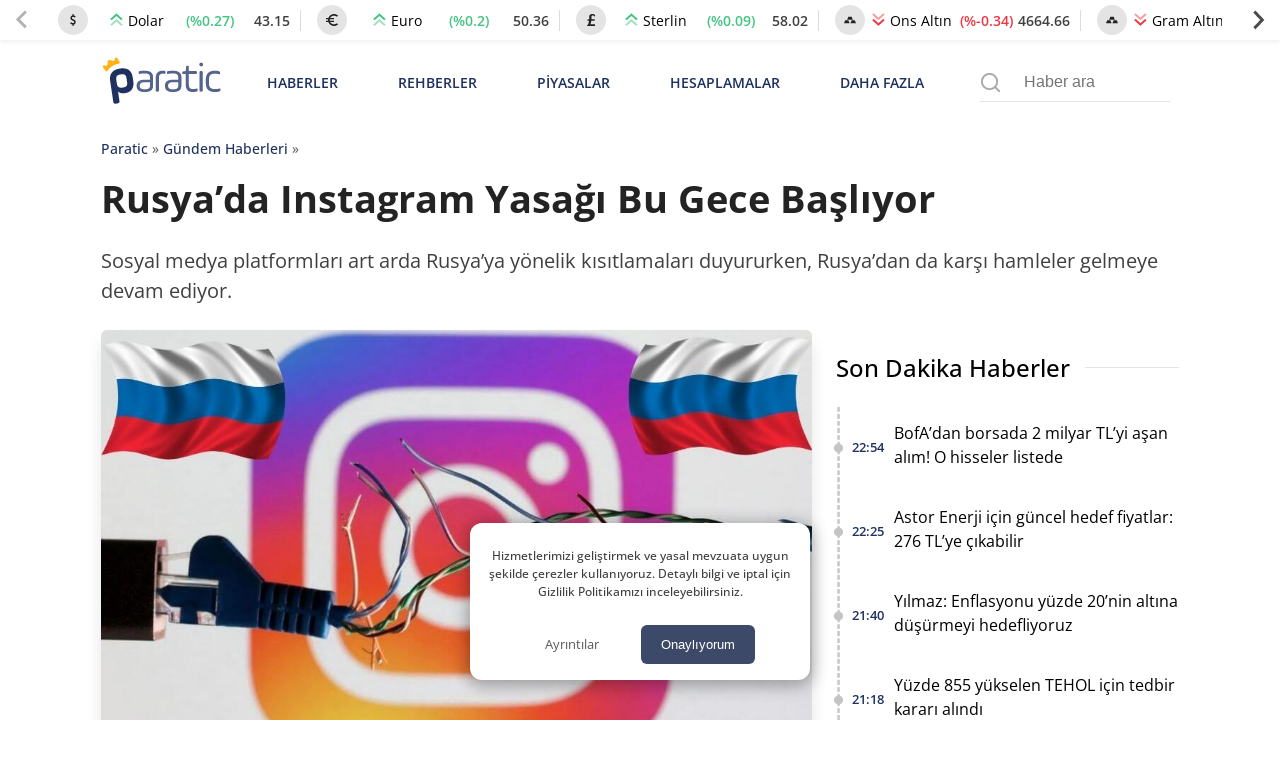

--- FILE ---
content_type: text/html; charset=UTF-8
request_url: https://paratic.com/rusyada-instagram-yasagi-bu-gece-basliyor/
body_size: 34794
content:
<!doctype html>
<html lang="tr">

<head>
	<meta charset="UTF-8">
	<meta name="viewport" content="width=device-width, initial-scale=1, maximum-scale=5, viewport-fit=cover">
	<meta name="theme-color" content="#1e315f">
	<meta name="format-detection" content="telephone=no">  
	<meta name='robots' content='index, follow, max-image-preview:large, max-snippet:-1, max-video-preview:-1' />

	<!-- This site is optimized with the Yoast SEO Premium plugin v21.6 (Yoast SEO v25.8) - https://yoast.com/wordpress/plugins/seo/ -->
	<title>Rusya’da Instagram Yasağı Bu Gece Başlıyor | Paratic</title>
	<!-- / Yoast SEO Premium plugin. -->



<!-- yazı meta -->
<link rel="canonical" href="https://paratic.com/rusyada-instagram-yasagi-bu-gece-basliyor/">
<meta name="description" content="Sosyal medya platformları art arda Rusya’ya yönelik kısıtlamaları duyururken, Rusya’dan da karşı hamleler gelmeye devam ediyor.">
<meta property="og:title" content="Rusya’da Instagram Yasağı Bu Gece Başlıyor | Paratic">
<meta property="og:description" content="Sosyal medya platformları art arda Rusya’ya yönelik kısıtlamaları duyururken, Rusya’dan da karşı hamleler gelmeye devam ediyor.">
<meta property="og:url" content="https://paratic.com/rusyada-instagram-yasagi-bu-gece-basliyor/">
<meta property="og:type" content="article">
<meta property="og:image" content="https://img.paratic.com/dosya/2022/03/rusyada-instagram-yasagi-bu-gece-basliyor.jpg">
<meta property="og:image:width" content="1200">
<meta property="og:image:height" content="650">

<meta property="fb:admins" content="1356517396">
<meta property="fb:app_id" content="1653322518329834">

<meta name="twitter:card" content="summary_large_image">
<meta name="twitter:site" content="@paraticcom">
<meta name="twitter:title" content="Rusya’da Instagram Yasağı Bu Gece Başlıyor | Paratic">
<meta name="twitter:image" content="https://img.paratic.com/dosya/2022/03/rusyada-instagram-yasagi-bu-gece-basliyor.jpg">
<meta name="twitter:description" content="Sosyal medya platformları art arda Rusya’ya yönelik kısıtlamaları duyururken, Rusya’dan da karşı hamleler gelmeye devam ediyor.">
<meta property="og:site_name" content="Paratic Haber">



<script type="application/ld+json">
  {"@context":"https:\/\/schema.org","@type":"WebSite","url":"https:\/\/paratic.com\/","name":"Paratic","description":"Paratic'te ekonomi ve finans d\u00fcnyas\u0131nda olup biten son dakika geli\u015fmeleri bulabileceksiniz.","potentialAction":{"@type":"SearchAction","target":"https:\/\/paratic.com\/?s={search}","query-input":"required name=search"}}</script>

  <script type="application/ld+json">
    {
      "@context": "https://schema.org",
      "@type": "BreadcrumbList",
      "itemListElement": [{
        "@type": "ListItem",
        "position": 1,
        "item": {
          "@id": "https://paratic.com/",
          "name": "Paratic"
        }
      }, {
        "@type": "ListItem",
        "position": 2,
        "item": {
          "@id": "https://paratic.com/gundem-haberleri/",
          "name": "Gündem Haberleri"
        }
      }, {
        "@type": "ListItem",
        "position": 3,
        "item": {
          "@id": "https://paratic.com/rusyada-instagram-yasagi-bu-gece-basliyor/",
          "name": "Rusya’da Instagram Yasağı Bu Gece Başlıyor "
        }
      }]
    }
  </script>


    <script type="application/ld+json">
    {"@context":"https:\/\/schema.org","mainEntityOfPage":{"@type":"WebPage","@id":"https:\/\/paratic.com\/rusyada-instagram-yasagi-bu-gece-basliyor\/"},"@type":"NewsArticle","inLanguage":"tr-TR","articleSection":"G\u00fcndem Haberleri","headline":"Rusya\u2019da Instagram Yasa\u011f\u0131 Bu Gece Ba\u015fl\u0131yor ","alternativeHeadline":"Rusya\u2019da Instagram Yasa\u011f\u0131 Bu Gece Ba\u015fl\u0131yor ","image":{"@type":"ImageObject","url":"https:\/\/img.paratic.com\/dosya\/2022\/03\/rusyada-instagram-yasagi-bu-gece-basliyor.jpg","width":"1000","height":"600"},"datePublished":"2022-03-13T18:06:19+00:00","dateModified":"2022-03-13T18:10:02+00:00","description":"Sosyal medya platformlar\u0131 art arda Rusya\u2019ya y\u00f6nelik k\u0131s\u0131tlamalar\u0131 duyururken, Rusya\u2019dan da kar\u015f\u0131 hamleler gelmeye devam ediyor.","articleBody":"Rusya ile Ukrayna aras\u0131nda 24 \u015eubat&amp;#8217;ta ba\u015flayan sava\u015f devam ederken, b\u00f6lgeden k\u00f6t\u00fc haberler gelmeye devam ediyor. Rusya\u2019n\u0131n sivilleri hedef alan bombard\u0131manlar\u0131 nedeniyle can kayb\u0131 giderek art\u0131yor. Bu olaylar ger\u00e7ekle\u015firken, t\u00fcm d\u00fcnya tek v\u00fccut olup, Rusya\u2019n\u0131n sald\u0131r\u0131lar\u0131n\u0131 durdurmas\u0131 i\u00e7in \u00e7e\u015fitli yapt\u0131r\u0131mlar uyguluyor. Facebook ve Instagram\u2019\u0131n sahibi Meta \u015firketi, ge\u00e7en hafta Rusya\u2019ya kar\u015f\u0131 nefret s\u00f6ylemlerine ge\u00e7ici olarak izin verdi\u011fini duyurmu\u015ftu. Bunun \u00fczerine Rusya\u2019dan cevap geldi. Cumartesi g\u00fcn\u00fc Rus h\u00fck\u00fcmeti Instagram\u2019\u0131n yasaklanaca\u011f\u0131n\u0131 a\u00e7\u0131klam\u0131\u015f ve 14 Mart itibar\u0131yla eri\u015fimin durdurulaca\u011f\u0131n\u0131 duyurmu\u015ftu. Al\u0131nan bilgiye g\u00f6re Pazar g\u00fcn\u00fc gece yar\u0131s\u0131ndan itibaren, Rusya\u2019da Instagram uygulamas\u0131 kullan\u0131lamayacak. Rusya h\u00fck\u00fcmetinin d\u00fczenleyicisinden kullan\u0131c\u0131lara giden e-postada, Instagram kapat\u0131lmadan \u00f6nce foto\u011fraflar\u0131n\u0131 ve videolar\u0131n\u0131 ta\u015f\u0131malar\u0131n\u0131 s\u00f6yledi\u011fi \u00f6\u011frenildi. Bu karar Rusya\u2019daki milyonlarca kullan\u0131c\u0131ya darbe vurmu\u015f olacak. Instagram CEO&amp;#8217;su Adam Mosseri, 80 milyon Rus kullan\u0131c\u0131n\u0131n hem birbirleriyle hem de d\u00fcnya ile ba\u011flant\u0131lar\u0131n\u0131n kesilece\u011fini ve bunun yanl\u0131\u015f oldu\u011funu dile getirmi\u015fti.","isAccessibleForFree":"true","author":{"@type":"Person","name":"Hatice Bi\u00e7er","description":"Hatice Bi\u00e7er, 2006 y\u0131l\u0131nda Mustafa Kemal \u00dcniversitesi Fen-Edebiyat Fak\u00fcltesi Biyoloji B\u00f6l\u00fcm\u00fc\u2019nden mezun oldu. Ard\u0131ndan \u00c7ukurova \u00dcniversitesi T\u0131p Fak\u00fcltesi\u2019nde y\u00fcksek lisans e\u011fitimi almaya ba\u015flad\u0131. Bu alanda yoluna devam etmeme karar\u0131 ald\u0131ktan sonra farkl\u0131 d\u00f6nemlerde \u00f6\u011fretmenlik ve i\u015f g\u00fcvenli\u011fi uzmanl\u0131\u011f\u0131 yapt\u0131. 2015 y\u0131l\u0131nda Paratic.com b\u00fcnyesinde i\u00e7erik edit\u00f6r\u00fc olarak g\u00f6rev almaya ba\u015flad\u0131. \u0130\u015f hayat\u0131na damga vuran bir\u00e7ok ismin ba\u015far\u0131 hikayesini, derinlemesine ara\u015ft\u0131rarak detayl\u0131 makaleler haz\u0131rlad\u0131. Ayr\u0131ca onlarca farkl\u0131 t\u00fcrde kitap listesi haz\u0131rlayarak kapsaml\u0131 inceleme ve \u00f6zetlemeler sundu. Haz\u0131rlad\u0131\u011f\u0131 kitap listeleri bir\u00e7ok internet platformunda, ba\u015far\u0131l\u0131 kaynaklar aras\u0131nda yer buldu. Ekonomi bilimine olan ilgisi ve bilgi donan\u0131m\u0131 ile ekonomi haber edit\u00f6rl\u00fc\u011f\u00fc g\u00f6revine ge\u00e7i\u015f yapt\u0131. Bu alanda yazmaya ba\u015flad\u0131ktan sonra kendini geli\u015ftirmeyi ve s\u00fcrekli okumay\u0131 seven ki\u015fili\u011fi sayesinde, bilgi birikimini her ge\u00e7en g\u00fcn y\u00fckseltti. Farkl\u0131 finans portallar\u0131nda ekonomi i\u00e7erikleri haz\u0131rlayarak deneyimini art\u0131rd\u0131. \u015eu anda Paratic.com\u2019da hafta i\u00e7i her g\u00fcn; alt\u0131n, d\u00f6viz, borsa ve emtia olmak \u00fczere t\u00fcm finans alan\u0131n\u0131 kapsayacak \u015fekilde haber yazarl\u0131\u011f\u0131 yapmaktad\u0131r. Paratic.com\u2019un uzman edit\u00f6rleri aras\u0131nda yer alan isim, h\u0131zl\u0131 ve tarafs\u0131z habercilik prensibinin yan\u0131nda ba\u015far\u0131l\u0131 analizler yapabilmek i\u00e7in yurt i\u00e7i ve yurt d\u0131\u015f\u0131 geli\u015fmeleri yak\u0131ndan takip etmekte, ki\u015fisel g\u00f6r\u00fc\u015flerini ise sosyal medya hesaplar\u0131ndan payla\u015fmaktad\u0131r. ","url":"https:\/\/paratic.com\/author\/haticebicer\/","jobTitle":{"@type":"DefinedTerm","name":"Edit\u00f6r"},"image":{"@type":"ImageObject","url":"https:\/\/img.paratic.com\/assets\/authorCovers\/profilePictures\/500\/haticebicer.jpg","height":500,"width":500}},"publisher":{"@type":"NewsMediaOrganization","name":"Paratic","url":"https:\/\/paratic.com\/","logo":{"@type":"ImageObject","url":"https:\/\/img.paratic.com\/cdn-img\/logo\/paratic-blue-logo.png","width":"191","height":"80"},"knowsLanguage":"tr_TR","knowsAbout":"https:\/\/paratic.com\/iletisim\/","ownershipFundingInfo":"https:\/\/paratic.com\/kunye\/","diversityPolicy":"https:\/\/paratic.com\/kunye\/","publishingPrinciples":"https:\/\/paratic.com\/kurumsal\/#gizlilik-politikasi","address":{"@type":"PostalAddress","streetAddress":"Tabaklar Mahallesi Tekel Sokak Semih \u0130\u015f Han\u0131 Kat: 4 Daire: 39","addressLocality":"Bolu Merkez","addressRegion":"Bolu","postalCode":"14100","addressCountry":"TR"},"contactPoint":{"@type":"ContactPoint","telephone":"+90 374 213 16 00","contactType":"Ofis \u0130leti\u015fim","contactOption":"\u00dccretsiz","areaServed":"TR"},"sameAs":["https:\/\/www.facebook.com\/paratic\/","https:\/\/www.instagram.com\/paraticcom\/","https:\/\/x.com\/paraticcom"],"parentOrganization":{"@type":"Organization","name":"RSS Interactive Bili\u015fim Ticaret Ltd. \u015eti.","logo":"https:\/\/img.paratic.com\/cdn-img\/logo\/rss-interactive-logo-v1.png","image":"https:\/\/img.paratic.com\/cdn-img\/logo\/rss-interactive-logo-v1.png","url":"https:\/\/rss.com.tr\/","alternateName":"RSS Interactive","address":{"@type":"PostalAddress","streetAddress":"Tabaklar Mahallesi Tekel Sokak Semih \u0130\u015f Han\u0131 Kat: 4 Daire: 39","addressLocality":"Bolu Merkez","addressRegion":"Bolu","postalCode":"14100","addressCountry":"TR"},"telephone":"+903742131600","sameAs":["https:\/\/www.facebook.com\/rssinteractive","https:\/\/x.com\/RssInteractive","https:\/\/www.instagram.com\/rssinteractive\/","https:\/\/www.linkedin.com\/company\/rss-interactive\/","https:\/\/www.youtube.com\/@rssinteractive"]}}}  </script>
<style id='wp-img-auto-sizes-contain-inline-css'>
img:is([sizes=auto i],[sizes^="auto," i]){contain-intrinsic-size:3000px 1500px}
/*# sourceURL=wp-img-auto-sizes-contain-inline-css */
</style>
<link rel='stylesheet' id='wpel-style-css' href='https://paratic.com/wp-content/plugins/wp-external-links/public/css/wpel.css?ver=2.63' media='all' />
  <link rel="preload" href="https://img.paratic.com/assets/css/bootstrap-grid.min.css" as="style" onload="this.onload=null;this.rel='stylesheet'">
  <link rel="preload" href="https://img.paratic.com/assets/css/defer.build.v2.0.3.css" as="style" onload="this.onload=null;this.rel='stylesheet'">
  <link rel="stylesheet" href="https://img.paratic.com/assets/css/bootstrap-grid.min.css">
  <link rel="stylesheet" href="https://img.paratic.com/assets/css/defer.build.v2.0.3.css">

  	<link rel="preconnect" href="https://img.paratic.com">
	<link rel="dns-prefetch" href="https://img.paratic.com" />  
	<link rel="icon" href="https://paratic.com/favicon.ico">
	<link rel="preload" href="https://img.paratic.com/assets/css/common.bundle.v1.0.27.css" as="style" onload="this.onload=null;this.rel='stylesheet'"><link rel="stylesheet" href="https://img.paratic.com/assets/css/common.bundle.v1.0.27.css"><link rel="preload" href="https://img.paratic.com/assets/css/dist/single.bundle.v1.0.5.css" as="style"><link rel="stylesheet" href="https://img.paratic.com/assets/css/dist/single.bundle.v1.0.5.css">
	<style>
		.p-bnr a {
			overflow: hidden;
			aspect-ratio: 336 / 306;
		}

		.p-bnr a[data-gtmcode="9020"] {
			overflow: hidden;
			aspect-ratio: 452 / 205;
		}

		@media screen and (min-width: 768px) {
			.p-bnr a {
				overflow: hidden;
				aspect-ratio: 970 / 278;
			}

			.p-bnr a[data-gtmcode="1243"] {
				overflow: hidden;
				aspect-ratio: 336 /306;
			}

			.p-bnr a[data-gtmcode="104"] {
				overflow: hidden;
				aspect-ratio: 336 /306;
			}

			.p-bnr a[data-gtmcode="11"] {
				overflow: hidden;
				aspect-ratio: 336 /306;
			}

			.p-bnr a[data-gtmcode="106"] {
				overflow: hidden;
				aspect-ratio: 300 / 610;
			}

			.p-bnr a[data-gtmcode="9020"] {
				overflow: hidden;
				aspect-ratio: 810 / 124;
			}
		}
	</style>
	<link rel="preload" as="image" fetchpriority="high" href="https://img.paratic.com/dosya/2022/03/rusyada-instagram-yasagi-bu-gece-basliyor-768x461.jpg">
	

		

	<script>
		!function(e,t,a,n,g){e[n]=e[n]||[],e[n].push({"gtm.start":(new Date).getTime(),event:"gtm.js"});var m=t.getElementsByTagName(a)[0],r=t.createElement(a);r.defer=!0,r.src="https://www.googletagmanager.com/gtm.js?id=GTM-TWRRWQ8",m.parentNode.insertBefore(r,m)}(window,document,"script","dataLayer");	</script>

</head>

<body class="wp-singular post-template-default single single-post postid-479171 single-format-standard wp-theme-ParaticWeb no-sidebar">
	<div class="andrAppFrame">
  <div class="close-app-banner">
    <svg class="close_icon" xmlns="http://www.w3.org/2000/svg" width="20" height="20" viewBox="0 0 24 24">
      <path d="M12 2c5.514 0 10 4.486 10 10s-4.486 10-10 10-10-4.486-10-10 4.486-10 10-10zm0-2c-6.627 0-12 5.373-12 12s5.373 12 12 12 12-5.373 12-12-5.373-12-12-12zm6 16.094l-4.157-4.104 4.1-4.141-1.849-1.849-4.105 4.159-4.156-4.102-1.833 1.834 4.161 4.12-4.104 4.157 1.834 1.832 4.118-4.159 4.143 4.102 1.848-1.849z"></path>
    </svg>
  </div>

  <svg class="app_logo" width="55px" height="55px" viewBox="0 0 181 181" fill="none" xmlns="http://www.w3.org/2000/svg">
    <path d="M37.0371 57.4154C35.9674 50.1817 40.0743 46.0988 47.0189 45.0713C54.7376 43.9281 59.146 46.899 60.1953 53.9856L60.7713 57.8697C61.8067 64.8624 58.8474 69.3218 52.1941 70.3033C49.135 70.757 46.7641 70.1672 45.1337 68.5222L46.4925 77.6979C46.8158 79.8817 46.3621 80.4949 44.1769 80.8218L43.3023 80.9485C41.1171 81.274 40.5039 80.8182 40.1799 78.6322L37.0371 57.4154ZM53.8587 55.0728C53.3497 51.6271 52.1759 50.4103 47.951 51.0358C43.8244 51.6438 42.8771 53.2764 43.3722 56.6246L43.9468 60.5094C44.4434 63.8619 45.824 65.1449 49.9506 64.534C54.0771 63.9216 54.9305 62.3094 54.4325 58.9576L53.8587 55.0728Z" fill="#353578" />
    <path d="M82.0241 61.6269C82.0241 66.4816 79.1813 68.538 72.8826 68.538C67.8516 68.538 64.66 66.5282 64.66 61.9771C64.66 57.426 67.6332 55.5917 73.5817 55.5917H78.7451V52.9659C78.7451 49.9928 76.7317 48.9843 73.0144 48.9843C71.0884 48.9843 69.4726 49.162 68.2048 49.4692C67.1533 49.6877 66.8031 49.4219 66.8031 48.3748V48.0231C66.8031 47.0197 67.0674 46.7575 68.1152 46.5376C69.5585 46.2303 71.1328 46.1007 72.8382 46.1007C78.9614 46.1007 82.0241 48.3755 82.0241 52.9667V61.6276V61.6276V61.6269ZM78.7459 58.1709H73.6268C69.7354 58.1709 67.9419 59.2195 67.9419 61.9778C67.9419 64.4726 69.5592 65.6966 72.8418 65.6966C76.865 65.6966 78.7466 64.7733 78.7466 61.498V58.1702L78.7459 58.1709Z" fill="#353578" />
    <path d="M88.0989 66.7044C88.0989 67.8833 87.8783 68.1018 86.6957 68.1018H86.2173C85.1221 68.1018 84.8156 67.8833 84.8156 66.7044V53.6694C84.8156 48.6362 87.3096 46.1007 92.2954 46.1007C92.8211 46.1007 93.301 46.1422 93.6957 46.1859C94.7886 46.3162 95.0093 46.6228 95.0093 47.7158V48.1534C95.0093 49.2479 94.7471 49.4692 93.6527 49.2908C93.1277 49.2479 92.69 49.2064 92.2975 49.2064C89.1504 49.2064 88.1004 50.6897 88.1004 53.8434V66.7044H88.0989Z" fill="#353578" />
    <path d="M111.755 61.6269C111.755 66.4816 108.913 68.538 102.615 68.538C97.583 68.538 94.3906 66.5282 94.3906 61.9771C94.3906 57.426 97.3652 55.5917 103.314 55.5917H108.474V52.9659C108.474 49.9928 106.462 48.9843 102.743 48.9843C100.82 48.9843 99.2024 49.162 97.9339 49.4692C96.8846 49.6877 96.5329 49.4219 96.5329 48.3748V48.0231C96.5329 47.0197 96.7958 46.7575 97.8458 46.5376C99.2891 46.2303 100.864 46.1007 102.572 46.1007C108.692 46.1007 111.756 48.3755 111.756 52.9667V61.6269H111.755ZM108.474 58.1709H103.355C99.4638 58.1709 97.6703 59.2195 97.6703 61.9778C97.6703 64.4726 99.2883 65.6966 102.571 65.6966C106.594 65.6966 108.474 64.7733 108.474 61.498V58.1709H108.474Z" fill="#353578" />
    <path d="M112.586 48.2491C112.586 47.2435 112.85 47.0228 113.768 46.8917L116.26 46.5415L116.743 42.037C116.787 41.118 117.049 40.8566 118.055 40.8566H118.361C119.281 40.8566 119.542 41.118 119.542 42.037V46.5415H126.63C127.725 46.5415 127.986 46.8058 127.986 47.8974V48.2935C127.986 49.3857 127.725 49.6508 126.63 49.6508H119.542V60.7598C119.542 64.1284 120.942 65.3969 123.569 65.3969C125.096 65.3969 126.41 65.2651 127.459 64.9585C128.464 64.7408 128.773 65.0007 128.773 66.0937V66.4913C128.773 67.3658 128.51 67.7583 127.416 68.0678C126.235 68.3715 124.964 68.5018 123.61 68.5018C118.709 68.5018 116.26 65.9226 116.26 60.7613V49.6501H113.768C112.763 49.6501 112.586 49.4753 112.586 48.4697V48.2491V48.2491Z" fill="#353578" />
    <path d="M134.545 39.8026C134.545 40.9844 133.627 41.9019 132.444 41.9019C131.22 41.9019 130.256 40.9844 130.256 39.8026C130.256 38.6215 131.221 37.661 132.444 37.661C133.626 37.661 134.545 38.6207 134.545 39.8026ZM130.782 47.937C130.782 46.8426 131.001 46.5382 132.182 46.5382H132.662C133.756 46.5382 134.062 46.8426 134.062 47.937V66.705C134.062 67.8839 133.756 68.1024 132.662 68.1024H132.182C131 68.1024 130.782 67.8839 130.782 66.705V47.937Z" fill="#353578" />
    <path d="M137.379 55.1578C137.379 49.4256 140.483 46.1007 147.132 46.1007C148.575 46.1007 149.844 46.2784 150.981 46.6694C152.03 47.0197 152.292 47.3233 152.292 48.3326V48.7695C152.292 49.8617 152.03 50.1683 150.981 49.8166C149.887 49.4219 148.621 49.2064 147.218 49.2064C142.319 49.2064 140.655 51.1302 140.655 55.1963V59.438C140.655 63.858 142.627 65.433 147.482 65.433C148.97 65.433 150.281 65.2568 151.418 64.8658C152.423 64.5155 152.73 64.8658 152.73 65.9602V66.3979C152.73 67.3183 152.427 67.6642 151.333 67.9715C150.107 68.3661 148.753 68.5394 147.261 68.5394C140.572 68.5394 137.38 65.6515 137.38 59.4853V55.1578H137.379Z" fill="#353578" />
    <path d="M55.3237 31.5181C53.7632 31.7519 52.8159 33.6823 54.155 35.0884C54.8286 35.7962 54.763 36.2899 54.4703 36.8972C53.8499 38.1897 52.8406 39.3242 51.2022 39.5659C48.5808 39.9541 46.8733 37.9953 46.314 36.2032C46.1218 35.5785 45.9892 35.1095 46.5121 34.4287C46.8718 33.9626 47.0975 33.3801 47.0043 32.7517C46.8347 31.599 45.7628 30.8104 44.6181 30.98C43.4683 31.1511 42.6746 32.2179 42.8457 33.367C42.9375 33.999 43.3227 34.4862 43.7989 34.8321C44.4965 35.336 44.5125 35.818 44.5081 36.4734C44.4877 38.3528 43.4232 40.7208 40.8039 41.1097C39.1662 41.3507 37.8701 40.557 36.9009 39.5019C36.4458 39.0031 36.2404 38.548 36.6773 37.6771C37.5555 35.944 36.0861 34.3704 34.5256 34.5983C33.378 34.7716 32.5843 35.8399 32.7525 36.9889C32.877 37.819 33.4661 38.4737 34.2227 38.6936C35.1402 38.9645 35.3149 39.9315 35.446 40.8199L36.5004 47.9421C37.83 44.3136 41.2641 42.1626 46.0402 41.4541C51.4069 40.6604 55.1701 41.8568 57.3218 45.0396H57.3269L56.2463 37.7368C56.1145 36.8491 56.0046 35.8712 56.8027 35.3505C57.4602 34.9195 57.8367 34.1221 57.7136 33.2934C57.5425 32.1444 56.4728 31.3514 55.3237 31.5181Z" fill="#FBB041" />
    <path d="M176.24 165.974C174.935 165.814 173.793 166.365 173.46 167.532C172.879 169.561 172.139 168.359 171.568 167.722C170.521 166.555 169.379 166.039 167.756 165.879C165.804 165.689 164.424 163.84 162.389 163.345C161.311 163.084 159.305 163.6 159.186 161.421C158.119 161.642 156.843 161.566 156.024 162.142C154.514 163.204 153.487 161.536 152.156 161.792C151.635 161.892 151.511 161.141 151.65 160.625C151.819 159.999 152.355 159.923 152.831 160.089C153.278 160.244 153.626 160.695 154.073 160.83C154.778 161.045 155.651 161.256 156.163 160.62C156.744 159.898 156.198 159.267 155.632 158.701C153.353 156.427 151.168 154.048 148.81 151.864C147.489 150.642 145.608 150.492 143.93 150.016C141.815 149.415 139.908 149.79 137.843 150.787C136.423 151.473 134.442 151.018 132.714 150.978C131.081 150.937 129.974 151.554 129.76 153.242C129.581 154.679 129.487 155.991 131.706 156.077C133.369 156.142 132.57 157.634 132.61 159.087C130.803 156.242 129.571 156.678 128.688 159.227C128.554 159.618 128.256 159.818 127.958 159.608C126.185 158.356 124.646 159.332 122.909 159.828C121.528 160.224 119.86 160.404 118.43 159.252C117.83 158.766 116.752 158.701 116.142 159.378C115.64 159.929 116.077 160.56 116.509 161.141C117.442 162.408 116.201 163.104 115.605 163.881C114.846 164.877 113.967 164.336 113.217 163.785C112.438 163.214 111.991 162.107 110.919 162.037C109.99 161.977 108.55 161.471 108.233 162.538C107.692 164.356 104.658 165.388 106.421 167.878C106.912 168.574 106.927 169.235 106.962 169.971L106.982 169.951C105.835 170.542 104.733 171.274 103.332 170.988C103.104 170.943 102.727 170.943 102.618 171.083C99.5096 175.08 93.8696 173.658 90.4091 176.894C90.1907 177.099 89.5949 177.074 89.5403 177.264C88.5424 180.836 85.6578 179.899 83.2499 179.919C75.6687 179.969 68.0825 179.939 60.4963 179.934C57.1451 179.934 54.5882 177.61 54.5584 174.194C54.5386 171.99 54.0769 170.623 51.8576 169.561C50.105 168.719 48.844 166.801 47.434 165.293C45.9942 163.755 44.3856 163.465 42.6181 164.527C41.7543 165.048 41.0493 165.093 40.4833 164.261C39.535 162.869 37.3704 163.074 36.7597 161.266C36.0646 159.212 38.0158 158.366 38.7406 156.998C39.5002 155.576 39.1378 154.854 38.12 153.888C36.1788 152.044 36.2285 151.188 38.5321 150.091C39.8081 149.485 39.8627 148.638 39.5449 147.717C39.1428 146.545 37.8221 146.755 37.2462 147.191C35.3149 148.643 34.0638 147.912 32.5893 146.429C30.8268 144.651 31.9538 142.978 32.8822 141.791C34.6199 139.562 36.0497 136.607 39.7187 136.993C40.667 137.093 41.4613 137.218 42.1216 137.969C42.5983 138.515 43.1196 139.177 43.9735 139.011C46.024 138.611 47.1311 140.023 48.3276 141.255C48.9383 141.881 49.4944 142.362 48.8191 143.524C48.0943 144.767 48.5709 146.074 50.249 146.74C50.5121 145.433 51.6789 144.556 51.5796 143.119C51.5448 142.583 51.8477 142.007 52.4136 142.102C54.5336 142.447 56.2216 140.724 58.3515 140.995C59.6176 141.155 60.6602 141.035 61.8318 139.617C62.7056 138.56 65.3568 137.809 67.3179 138.535C68.5095 138.976 69.3237 138.846 70.5004 138.465C72.1387 137.939 73.936 136.978 75.6042 139.362C76.3936 140.494 78.9206 140.404 80.6732 140.809C80.7675 140.829 81.0704 140.334 81.12 140.053C81.1945 139.617 81.0009 139.227 80.5094 139.131C79.8838 139.011 79.2483 138.931 78.4242 138.806C79.0199 137.328 80.6931 136.587 80.281 134.754C82.3861 136.311 84.6847 136.662 86.8494 137.338C86.899 138.12 86.2933 138.585 85.8912 138.706C82.9322 139.592 84.5358 140.794 85.638 141.916C86.1295 142.417 86.5912 143.194 87.4849 142.863C88.4282 142.512 88.0757 141.616 88.1651 140.92C88.2048 140.594 88.0658 140.043 88.2147 139.953C92.1965 137.634 89.2474 133.291 90.9801 130.276C91.5759 129.234 91.2383 127.927 89.441 128.052C88.8055 128.097 88.1601 127.962 87.4799 127.906C88.5027 125.152 87.8225 122.847 85.211 121.776C83.657 121.139 81.9839 122.166 81.3782 123.769C80.6434 125.713 79.3228 126.484 77.5801 125.983C75.4205 125.362 73.8218 127.766 71.6869 126.83C71.4933 125.362 74.2388 124.936 72.8636 123.003C72.0643 121.881 71.4784 120.613 70.4507 119.637C69.8847 119.096 69.0308 118.51 69.5471 117.548C70.0188 116.666 70.689 115.98 71.8756 116.025C73.6878 116.095 75.4999 116.06 77.317 116.05C78.8958 116.04 80.42 115.755 80.4051 118.309C80.3952 120.263 82.3662 119.451 83.384 119.567C84.928 119.737 83.6719 117.924 84.6252 117.358C85.8515 118.024 87.1622 118.53 88.5374 117.303C88.8899 116.987 89.6396 117.122 90.2056 117.047C91.5362 116.877 92.4596 117.548 92.966 118.67C93.2589 119.311 93.4178 120.288 92.7476 120.754C91.8291 121.395 90.6673 121.185 89.6446 120.909C88.9445 120.719 88.4629 119.652 87.3806 120.528C88.4828 122.156 90.3098 123.283 90.5382 125.607C90.5928 126.173 92.8965 126.825 94.1873 126.88C95.7264 126.945 94.5349 124.976 95.4931 124.375C96.2279 124.44 95.9647 125.147 96.2179 125.512C96.7591 126.294 97.5386 126.078 98.2386 125.978C99.1621 125.853 99.0777 125.041 99.0032 124.405C98.8741 123.278 97.9507 122.176 98.9535 121.034C97.0222 119.441 97.7272 116.035 94.9271 115.049C93.671 114.608 93.0057 113.381 91.6901 112.89C89.2474 111.983 88.5176 112.199 87.7778 114.663C87.5743 115.339 87.0033 116.045 86.1543 115.95C85.0621 115.825 84.372 115.069 84.2528 113.992C83.9549 111.292 86.0699 111.162 87.8672 110.841C87.753 109.919 87.1423 110.14 86.7104 110.085C86.065 110.01 85.3004 110.13 85.2309 109.173C85.1514 108.041 86.0501 108.261 86.7253 108.016C90.0467 106.809 93.2639 106.649 96.6648 107.941C98.04 108.467 99.7678 108.066 101.332 108.066C104.827 108.066 108.114 109.098 111.49 109.849C115.407 110.721 119.329 111.522 123.028 113.085C126.93 114.733 131.031 115.955 134.591 118.4C137.053 120.093 139.853 121.179 142.356 122.873C144.098 124.05 145.747 125.412 147.395 126.654C152.161 130.256 156.744 134.183 160.562 138.831C166.708 146.314 171.876 154.459 175.957 163.284C176.359 164.161 176.176 165.078 176.22 165.984L176.206 165.999L176.24 165.974ZM122.789 154.384H122.799C122.799 153.717 122.809 153.051 122.799 152.39C122.775 151.288 123.211 149.941 121.28 149.986C119.552 150.026 119.89 151.243 119.84 152.275C119.786 153.447 120.208 154.629 118.445 155.245C117.462 155.591 117.343 157.239 118.555 157.81C119.647 158.331 120.744 159.613 122.144 158.812C123.42 158.08 122.601 156.698 122.785 155.626C122.854 155.225 122.794 154.794 122.794 154.379L122.789 154.384Z" fill="#D8D8D8" />
    <path d="M25.7916 136.176C25.7916 136.993 26.0299 137.754 25.7519 138.095C24.0986 140.128 25.032 142.037 26.1342 143.71C27.1917 145.322 27.3257 147.546 29.5896 148.468C30.7216 148.929 31.9529 150.051 31.7791 151.769C31.7146 152.41 32.082 152.886 32.5636 153.237C34.6041 154.719 35.0956 156.793 34.7034 159.142C34.4154 160.845 35.4332 162.122 35.9495 163.56C36.0786 163.916 36.4559 164.216 36.7836 164.457C37.3893 164.897 38.9284 163.5 38.7546 165.634C38.6156 167.352 38.3128 169.3 36.8432 169.821C33.6409 170.958 32.0274 173.503 30.2549 176.012C30.0315 176.328 29.7535 176.773 29.8081 177.104C30.2996 180.049 28.4924 179.989 26.432 179.964C20.4197 179.889 14.4073 179.949 8.39995 179.934C5.62464 179.929 6.97625 179.934 5.00013 179.934C4.78664 175.366 5.92253 167.893 7.57083 163.575C9.80499 157.72 13.1215 152.58 16.3287 147.381C17.6444 145.242 19.0345 142.858 21.1297 141.23C22.8773 139.873 23.1156 137.218 25.8015 136.186L25.7916 136.176Z" fill="#D8D8D8" />
    <path d="M106.957 169.971C107.776 169.971 108.466 170.212 109.241 170.593C110.571 171.249 112.066 171.334 113.302 170.047C113.734 169.596 114.161 169.115 114.891 168.955C117.522 168.384 120.128 168.308 122.75 168.985C123.276 169.12 123.807 169.305 123.723 169.881C123.296 172.872 126.042 174.82 125.957 177.875C127.456 176.944 128.181 176.313 127.099 174.645C126.498 173.718 125.649 172.631 125.798 171.284C125.868 170.678 125.912 170.102 126.692 170.052C127.451 170.001 127.794 170.472 127.71 171.123C127.526 172.501 128.489 173.453 128.961 174.535C130.411 177.891 129.293 179.934 125.763 179.939C123.574 179.939 121.389 179.939 118.828 179.939C120.218 177.805 120.119 176.643 117.999 175.386C115.864 174.119 113.962 172.962 111.361 172.837C109.628 172.751 107.702 172.05 106.972 169.956L106.952 169.976L106.957 169.971Z" fill="#D8D8D8" />
    <path d="M75.3411 109.183C77.471 109.399 78.9058 107.695 80.8818 108.046C81.6066 108.176 82.1875 108.327 82.1925 109.188C82.1925 110.075 82.5301 111.046 81.8003 111.788C81.6265 111.968 80.9215 111.958 80.9066 111.908C80.0576 108.863 76.8355 111.552 75.3411 109.183Z" fill="#D8D8D8" />
    <path d="M137.813 179.734C138.503 178.066 139.595 177.675 141.02 178.066C141.616 178.231 141.77 178.902 141.477 179.263C140.469 180.5 139.193 179.859 137.818 179.729L137.813 179.734Z" fill="#D8D8D8" />
    <path d="M176.25 165.959C176.623 166.019 177.045 166.014 176.995 166.58C176.99 166.64 176.896 166.736 176.836 166.741C176.28 166.776 176.285 166.35 176.235 165.974L176.25 165.959Z" fill="#D8D8D8" />
    <path d="M122.785 154.384C122.785 154.799 122.844 155.225 122.775 155.631C122.586 156.708 123.41 158.085 122.134 158.817C120.739 159.618 119.642 158.336 118.545 157.815C117.338 157.244 117.452 155.591 118.435 155.25C120.203 154.634 119.776 153.452 119.83 152.28C119.88 151.248 119.543 150.031 121.27 149.991C123.202 149.946 122.765 151.293 122.79 152.395C122.804 153.061 122.79 153.722 122.79 154.389H122.78L122.785 154.384Z" fill="#FDFDFD" />
  </svg>
  <div class="andrAppContent">
    <span class="andrAppName">Paratic Haber: Ekonomi, Finans </span>
    <span class="andrPublisher">RSS Interactive</span>
  </div>
  <button id="appBnrBtn" data-gtmcode="111">İNDİR</button>

</div>	
<div class="component" data-component="true" data-componentname="header_price_boxes">
	<div class="header_price_boxes_prices">
		 <div class="splide header-slider-first" style="width:100%">
   <div class="splide__track">
     <ul class="splide__list">
                  <li class="splide__slide">
         		<div class="header_price_box noselect" data-symbol="USD/TRL">
			<span class="symbol">
									<svg width="12" height="12" viewBox="0 0 40 40" fill="none" xmlns="http://www.w3.org/2000/svg"> <path d="M29 26.4509C29 28.7277 28.3601 30.6882 27.0805 32.3326C25.8007 33.9769 24.1384 34.9926 22.0935 35.3795V39.2857C22.0935 39.494 22.0356 39.6652 21.9199 39.7991C21.8041 39.933 21.6562 40 21.4761 40H18.8717C18.7045 40 18.5598 39.9293 18.4377 39.7879C18.3155 39.6466 18.2544 39.4792 18.2544 39.2857V35.3795C17.4055 35.2455 16.5856 35.0149 15.7947 34.6875C15.0037 34.3601 14.351 34.029 13.8365 33.6942C13.3221 33.3594 12.8462 33.0022 12.4089 32.6228C11.9716 32.2433 11.6726 31.9643 11.5118 31.7857C11.3511 31.6071 11.2385 31.4732 11.1742 31.3839C10.9556 31.0714 10.9427 30.7664 11.1356 30.4688L13.1227 27.4554C13.2127 27.3065 13.3607 27.2173 13.5664 27.1875C13.7594 27.1577 13.9137 27.2247 14.0294 27.3884L14.068 27.433C15.5214 28.9062 17.084 29.8363 18.756 30.2232C19.2318 30.3423 19.7077 30.4018 20.1836 30.4018C21.2253 30.4018 22.1417 30.0818 22.9327 29.442C23.7236 28.8021 24.1191 27.8943 24.1191 26.7188C24.1191 26.3021 24.0227 25.9077 23.8298 25.5357C23.6368 25.1637 23.4214 24.8512 23.1835 24.5982C22.9455 24.3452 22.5693 24.0662 22.0549 23.7612C21.5404 23.4561 21.116 23.218 20.7816 23.0469C20.4472 22.8757 19.9328 22.6339 19.2383 22.3214C18.7367 22.0833 18.3412 21.8973 18.0518 21.7634C17.7624 21.6295 17.3669 21.4323 16.8654 21.1719C16.3638 20.9115 15.9619 20.6808 15.6596 20.4799C15.3574 20.279 14.994 20.0149 14.5696 19.6875C14.1452 19.3601 13.8012 19.0439 13.5375 18.7388C13.2738 18.4338 12.9941 18.0692 12.6983 17.6451C12.4025 17.221 12.1742 16.7894 12.0134 16.3504C11.8527 15.9115 11.7176 15.4167 11.6083 14.8661C11.499 14.3155 11.4443 13.7351 11.4443 13.125C11.4443 11.0714 12.0745 9.27083 13.3349 7.72321C14.5953 6.1756 16.2352 5.17857 18.2544 4.73214V0.714286C18.2544 0.520833 18.3155 0.353423 18.4377 0.212054C18.5598 0.0706845 18.7045 0 18.8717 0H21.4761C21.6562 0 21.8041 0.0669643 21.9199 0.200893C22.0356 0.334821 22.0935 0.505952 22.0935 0.714286V4.64286C22.8266 4.73214 23.5372 4.90327 24.2252 5.15625C24.9133 5.40923 25.4728 5.65848 25.9036 5.90402C26.3345 6.14955 26.7428 6.42857 27.1287 6.74107C27.5145 7.05357 27.7653 7.26935 27.8811 7.38839C27.9968 7.50744 28.0933 7.61161 28.1704 7.70089C28.3891 7.96875 28.4212 8.25149 28.2669 8.54911L26.7043 11.808C26.6014 12.0312 26.4535 12.1503 26.2605 12.1652C26.0805 12.2098 25.9069 12.1577 25.7397 12.0089C25.7011 11.9643 25.6078 11.875 25.4599 11.7411C25.312 11.6071 25.0612 11.41 24.7075 11.1496C24.3539 10.8891 23.9777 10.651 23.579 10.4353C23.1803 10.2195 22.7012 10.026 22.1417 9.85491C21.5822 9.68378 21.0324 9.59821 20.4922 9.59821C19.2704 9.59821 18.2737 9.91815 17.502 10.558C16.7303 11.1979 16.3445 12.0238 16.3445 13.0357C16.3445 13.4226 16.3991 13.7798 16.5085 14.1071C16.6178 14.4345 16.8075 14.7433 17.0776 15.0335C17.3477 15.3237 17.6017 15.5692 17.8396 15.7701C18.0775 15.971 18.4377 16.2016 18.92 16.4621C19.4023 16.7225 19.7913 16.9234 20.0871 17.0647C20.3829 17.2061 20.8331 17.4107 21.4376 17.6786C22.1192 17.9762 22.6401 18.2106 23.0002 18.3817C23.3603 18.5528 23.849 18.8132 24.4664 19.1629C25.0837 19.5126 25.5692 19.8289 25.9229 20.1116C26.2766 20.3943 26.6753 20.7664 27.119 21.2277C27.5627 21.689 27.9036 22.1615 28.1415 22.6451C28.3794 23.1287 28.582 23.6979 28.7492 24.3527C28.9164 25.0074 29 25.7068 29 26.4509Z" fill="#232323"/> </svg>							</span>
			<div class="header_price_box_arrow_name">
				<span class="arrow" data-symbol="USD/TRL" data-type="arrow"> <svg width="24" height="24" viewBox="0 0 24 24" fill="none" xmlns="http://www.w3.org/2000/svg"><path d="M6.7625 12.3153L12.5 7.17576L18.2375 12.3153L20 10.7331L12.5 4L5 10.7331L6.7625 12.3153Z" fill="#42C482"/><path d="M6.7625 19.0002L12.5 13.9431L18.2375 19.0002L20 17.4433L12.5 10.8184L5 17.4433L6.7625 19.0002Z" fill="#42C482" fill-opacity="0.5"/></svg></span>
				<a class="header_price_box_link" href="https://piyasa.paratic.com/doviz/dolar/" title="Dolar" data-wpel-link="internal">
					<span class="name">Dolar</span>
				</a>
			</div>
			<span class="change up" data-symbol="USD/TRL" data-type="change"> (%0.27) </span>
			<span class="price" data-symbol="USD/TRL" data-type="last" data-lastprice="43.1527"> 43.15</span>
		</div>

           <li class="splide__slide">
         		<div class="header_price_box noselect" data-symbol="EUR/TRL">
			<span class="symbol">
									<svg width="12" height="12" viewBox="0 0 40 40" fill="none" xmlns="http://www.w3.org/2000/svg"> <path d="M26.6667 34.4445C21.1 34.4445 16.2667 31.289 13.8555 26.6667H26.6667V22.2222H12.4111C12.3 21.5 12.2223 20.7555 12.2223 20C12.2223 19.2445 12.3001 18.5 12.4111 17.7778H26.6667V13.3333H13.8555C16.2667 8.71115 21.0889 5.55552 26.6667 5.55552C30.2555 5.55552 33.5333 6.86667 36.0555 9.03333L40 5.11115C36.4667 1.94448 31.7889 0 26.6667 0C17.9667 0 10.5778 5.56667 7.83333 13.3333H0V17.7778H6.8C6.71115 18.5111 6.66667 19.2445 6.66667 20C6.66667 20.7555 6.71115 21.4889 6.8 22.2222H0V26.6667H7.83333C10.5778 34.4333 17.9667 40 26.6667 40C31.7889 40 36.4667 38.0555 40 34.8889L36.0555 30.9555C33.5333 33.1222 30.2555 34.4445 26.6667 34.4445Z" fill="#232323"/> </svg>							</span>
			<div class="header_price_box_arrow_name">
				<span class="arrow" data-symbol="EUR/TRL" data-type="arrow"> <svg width="24" height="24" viewBox="0 0 24 24" fill="none" xmlns="http://www.w3.org/2000/svg"><path d="M6.7625 12.3153L12.5 7.17576L18.2375 12.3153L20 10.7331L12.5 4L5 10.7331L6.7625 12.3153Z" fill="#42C482"/><path d="M6.7625 19.0002L12.5 13.9431L18.2375 19.0002L20 17.4433L12.5 10.8184L5 17.4433L6.7625 19.0002Z" fill="#42C482" fill-opacity="0.5"/></svg></span>
				<a class="header_price_box_link" href="https://piyasa.paratic.com/doviz/euro/" title="Euro" data-wpel-link="internal">
					<span class="name">Euro</span>
				</a>
			</div>
			<span class="change up" data-symbol="EUR/TRL" data-type="change"> (%0.2) </span>
			<span class="price" data-symbol="EUR/TRL" data-type="last" data-lastprice="50.3613"> 50.36</span>
		</div>

           <li class="splide__slide">
         		<div class="header_price_box noselect" data-symbol="GBP/TRL">
			<span class="symbol">
									<svg width="12" height="12" viewBox="0 0 40 40" fill="none" xmlns="http://www.w3.org/2000/svg"> <path d="M25.9197 4.64376C29.1648 4.64376 30.0549 6.73946 30.9451 9.23404L34 5.77854C32.9819 2.15132 30.1815 0 24.5827 0C14.973 0 13.8287 6.23129 13.8287 11.6687V17.5632H9.11864L7.84677 22.323H13.5091C12.8093 28.7261 10.9641 34.7296 6 40H33.4288V34.1075H17.9623C19.9353 30.0833 20.7016 26.572 21.0194 22.3227H31.6447L32.9182 17.5628H21.2725V12.8029C21.2725 8.38456 21.5281 4.64376 25.9197 4.64376Z" fill="#232323"/> </svg>							</span>
			<div class="header_price_box_arrow_name">
				<span class="arrow" data-symbol="GBP/TRL" data-type="arrow"> <svg width="24" height="24" viewBox="0 0 24 24" fill="none" xmlns="http://www.w3.org/2000/svg"><path d="M6.7625 12.3153L12.5 7.17576L18.2375 12.3153L20 10.7331L12.5 4L5 10.7331L6.7625 12.3153Z" fill="#42C482"/><path d="M6.7625 19.0002L12.5 13.9431L18.2375 19.0002L20 17.4433L12.5 10.8184L5 17.4433L6.7625 19.0002Z" fill="#42C482" fill-opacity="0.5"/></svg></span>
				<a class="header_price_box_link" href="https://piyasa.paratic.com/doviz/sterlin/" title="Sterlin" data-wpel-link="internal">
					<span class="name">Sterlin</span>
				</a>
			</div>
			<span class="change up" data-symbol="GBP/TRL" data-type="change"> (%0.09) </span>
			<span class="price" data-symbol="GBP/TRL" data-type="last" data-lastprice="58.0157"> 58.02</span>
		</div>

           <li class="splide__slide">
         		<div class="header_price_box noselect" data-symbol="XAU/USD">
			<span class="symbol">
									<img class="lazyload" src="[data-uri]"  data-src="https://img.paratic.com/cdn-img/logo/header-price-boxes/gold.svg" alt="Ons Altın">
							</span>
			<div class="header_price_box_arrow_name">
				<span class="arrow" data-symbol="XAU/USD" data-type="arrow"> <svg width="24" height="24" viewBox="0 0 24 24" fill="none" xmlns="http://www.w3.org/2000/svg"><path d="M6.7625 10.7031L12.5 15.8319L18.2375 10.7031L20 12.2821L12.5 19.001L5 12.2821L6.7625 10.7031Z" fill="#EA3943"/><path d="M6.7625 4L12.5 9.12878L18.2375 4L20 5.57895L12.5 12.2979L5 5.57895L6.7625 4Z" fill="#EA3943" fill-opacity="0.5"/></svg></span>
				<a class="header_price_box_link" href="https://piyasa.paratic.com/altin/ons/" title="Ons Altın" data-wpel-link="internal">
					<span class="name">Ons Altın</span>
				</a>
			</div>
			<span class="change down" data-symbol="XAU/USD" data-type="change"> (%-0.34) </span>
			<span class="price" data-symbol="XAU/USD" data-type="last" data-lastprice="4461.41"> 4461.41</span>
		</div>

           <li class="splide__slide">
         		<div class="header_price_box noselect" data-symbol="XGLD">
			<span class="symbol">
									<img class="lazyload" src="[data-uri]"  data-src="https://img.paratic.com/cdn-img/logo/header-price-boxes/gold.svg" alt="Gram Altın">
							</span>
			<div class="header_price_box_arrow_name">
				<span class="arrow" data-symbol="XGLD" data-type="arrow"> <svg width="24" height="24" viewBox="0 0 24 24" fill="none" xmlns="http://www.w3.org/2000/svg"><path d="M6.7625 10.7031L12.5 15.8319L18.2375 10.7031L20 12.2821L12.5 19.001L5 12.2821L6.7625 10.7031Z" fill="#EA3943"/><path d="M6.7625 4L12.5 9.12878L18.2375 4L20 5.57895L12.5 12.2979L5 5.57895L6.7625 4Z" fill="#EA3943" fill-opacity="0.5"/></svg></span>
				<a class="header_price_box_link" href="https://piyasa.paratic.com/altin/gram/" title="Gram Altın" data-wpel-link="internal">
					<span class="name">Gram Altın</span>
				</a>
			</div>
			<span class="change down" data-symbol="XGLD" data-type="change"> (%-0.07) </span>
			<span class="price" data-symbol="XGLD" data-type="last" data-lastprice="6190.201"> 6190.20</span>
		</div>

           <li class="splide__slide">
         		<div class="header_price_box noselect" data-symbol="XGCEYREK">
			<span class="symbol">
									<img class="lazyload" src="[data-uri]"  data-src="https://img.paratic.com/cdn-img/logo/header-price-boxes/gold.svg" alt="Çeyrek Altın">
							</span>
			<div class="header_price_box_arrow_name">
				<span class="arrow" data-symbol="XGCEYREK" data-type="arrow"> <svg width="24" height="24" viewBox="0 0 24 24" fill="none" xmlns="http://www.w3.org/2000/svg"><path d="M6.7625 10.7031L12.5 15.8319L18.2375 10.7031L20 12.2821L12.5 19.001L5 12.2821L6.7625 10.7031Z" fill="#EA3943"/><path d="M6.7625 4L12.5 9.12878L18.2375 4L20 5.57895L12.5 12.2979L5 5.57895L6.7625 4Z" fill="#EA3943" fill-opacity="0.5"/></svg></span>
				<a class="header_price_box_link" href="https://piyasa.paratic.com/altin/ceyrek/" title="Çeyrek Altın" data-wpel-link="internal">
					<span class="name">Çeyrek Altın</span>
				</a>
			</div>
			<span class="change down" data-symbol="XGCEYREK" data-type="change"> (%-0.07) </span>
			<span class="price" data-symbol="XGCEYREK" data-type="last" data-lastprice="10120.98"> 10120.98</span>
		</div>

           <li class="splide__slide">
         		<div class="header_price_box noselect" data-symbol="THYAO">
			<span class="symbol">
									<img class="lazyload" src="[data-uri]"  data-src="https://img.paratic.com/cdn-img/logo/header-price-boxes/thyao.svg" alt="THYAO">
							</span>
			<div class="header_price_box_arrow_name">
				<span class="arrow" data-symbol="THYAO" data-type="arrow"> <svg width="24" height="24" viewBox="0 0 24 24" fill="none" xmlns="http://www.w3.org/2000/svg"><path d="M6.7625 12.3153L12.5 7.17576L18.2375 12.3153L20 10.7331L12.5 4L5 10.7331L6.7625 12.3153Z" fill="#42C482"/><path d="M6.7625 19.0002L12.5 13.9431L18.2375 19.0002L20 17.4433L12.5 10.8184L5 17.4433L6.7625 19.0002Z" fill="#42C482" fill-opacity="0.5"/></svg></span>
				<a class="header_price_box_link" href="https://piyasa.paratic.com/hisse-senetleri/thyao/" title="THYAO" data-wpel-link="internal">
					<span class="name">THYAO</span>
				</a>
			</div>
			<span class="change up" data-symbol="THYAO" data-type="change"> (%1.29) </span>
			<span class="price" data-symbol="THYAO" data-type="last" data-lastprice="294.5"> 294.50</span>
		</div>

           <li class="splide__slide">
         		<div class="header_price_box noselect" data-symbol="ASELS">
			<span class="symbol">
									<img class="lazyload" src="[data-uri]"  data-src="https://img.paratic.com/cdn-img/logo/header-price-boxes/asels.svg" alt="ASELS">
							</span>
			<div class="header_price_box_arrow_name">
				<span class="arrow" data-symbol="ASELS" data-type="arrow"> <svg width="24" height="24" viewBox="0 0 24 24" fill="none" xmlns="http://www.w3.org/2000/svg"><path d="M6.7625 10.7031L12.5 15.8319L18.2375 10.7031L20 12.2821L12.5 19.001L5 12.2821L6.7625 10.7031Z" fill="#EA3943"/><path d="M6.7625 4L12.5 9.12878L18.2375 4L20 5.57895L12.5 12.2979L5 5.57895L6.7625 4Z" fill="#EA3943" fill-opacity="0.5"/></svg></span>
				<a class="header_price_box_link" href="https://piyasa.paratic.com/hisse-senetleri/asels/" title="ASELS" data-wpel-link="internal">
					<span class="name">ASELS</span>
				</a>
			</div>
			<span class="change down" data-symbol="ASELS" data-type="change"> (%-0.28) </span>
			<span class="price" data-symbol="ASELS" data-type="last" data-lastprice="262.75"> 262.75</span>
		</div>

           <li class="splide__slide">
         		<div class="header_price_box noselect" data-symbol="PETKM">
			<span class="symbol">
									<img class="lazyload" src="[data-uri]"  data-src="https://img.paratic.com/cdn-img/logo/header-price-boxes/petkm.svg" alt="PETKM">
							</span>
			<div class="header_price_box_arrow_name">
				<span class="arrow" data-symbol="PETKM" data-type="arrow"> <svg width="24" height="24" viewBox="0 0 24 24" fill="none" xmlns="http://www.w3.org/2000/svg"><path d="M6.7625 10.7031L12.5 15.8319L18.2375 10.7031L20 12.2821L12.5 19.001L5 12.2821L6.7625 10.7031Z" fill="#EA3943"/><path d="M6.7625 4L12.5 9.12878L18.2375 4L20 5.57895L12.5 12.2979L5 5.57895L6.7625 4Z" fill="#EA3943" fill-opacity="0.5"/></svg></span>
				<a class="header_price_box_link" href="https://piyasa.paratic.com/hisse-senetleri/petkm/" title="PETKM" data-wpel-link="internal">
					<span class="name">PETKM</span>
				</a>
			</div>
			<span class="change down" data-symbol="PETKM" data-type="change"> (%-0.77) </span>
			<span class="price" data-symbol="PETKM" data-type="last" data-lastprice="16.65"> 16.65</span>
		</div>

           <li class="splide__slide">
         		<div class="header_price_box noselect" data-symbol="EUR/USD">
			<span class="symbol">
									<img class="lazyload" src="[data-uri]"  data-src="https://img.paratic.com/cdn-img/logo/header-price-boxes/eur-usd.svg" alt="EUR/USD">
							</span>
			<div class="header_price_box_arrow_name">
				<span class="arrow" data-symbol="EUR/USD" data-type="arrow"> <svg width="24" height="24" viewBox="0 0 24 24" fill="none" xmlns="http://www.w3.org/2000/svg"><path d="M6.7625 12.3153L12.5 7.17576L18.2375 12.3153L20 10.7331L12.5 4L5 10.7331L6.7625 12.3153Z" fill="#42C482"/><path d="M6.7625 19.0002L12.5 13.9431L18.2375 19.0002L20 17.4433L12.5 10.8184L5 17.4433L6.7625 19.0002Z" fill="#42C482" fill-opacity="0.5"/></svg></span>
				<a class="header_price_box_link" href="https://piyasa.paratic.com/forex/parite/eur-usd/" title="EUR/USD" data-wpel-link="internal">
					<span class="name">EUR/USD</span>
				</a>
			</div>
			<span class="change up" data-symbol="EUR/USD" data-type="change"> (%0.02) </span>
			<span class="price" data-symbol="EUR/USD" data-type="last" data-lastprice="1.16537"> 1.17</span>
		</div>

           <li class="splide__slide">
         		<div class="header_price_box noselect" data-symbol="USD/JPY">
			<span class="symbol">
									<img class="lazyload" src="[data-uri]"  data-src="https://img.paratic.com/cdn-img/logo/header-price-boxes/usd-jpy.svg" alt="USD/JPY">
							</span>
			<div class="header_price_box_arrow_name">
				<span class="arrow" data-symbol="USD/JPY" data-type="arrow"> <svg width="24" height="24" viewBox="0 0 24 24" fill="none" xmlns="http://www.w3.org/2000/svg"><path d="M6.7625 12.3153L12.5 7.17576L18.2375 12.3153L20 10.7331L12.5 4L5 10.7331L6.7625 12.3153Z" fill="#42C482"/><path d="M6.7625 19.0002L12.5 13.9431L18.2375 19.0002L20 17.4433L12.5 10.8184L5 17.4433L6.7625 19.0002Z" fill="#42C482" fill-opacity="0.5"/></svg></span>
				<a class="header_price_box_link" href="https://piyasa.paratic.com/forex/parite/usd-jpy/" title="USD/JPY" data-wpel-link="internal">
					<span class="name">USD/JPY</span>
				</a>
			</div>
			<span class="change up" data-symbol="USD/JPY" data-type="change"> (%0.04) </span>
			<span class="price" data-symbol="USD/JPY" data-type="last" data-lastprice="157.01"> 157.01</span>
		</div>

           <li class="splide__slide">
         		<div class="header_price_box noselect" data-symbol="EUR/GBP">
			<span class="symbol">
									<img class="lazyload" src="[data-uri]"  data-src="https://img.paratic.com/cdn-img/logo/header-price-boxes/eur-gbp.svg" alt="EUR/GBP">
							</span>
			<div class="header_price_box_arrow_name">
				<span class="arrow" data-symbol="EUR/GBP" data-type="arrow"> <svg width="24" height="24" viewBox="0 0 24 24" fill="none" xmlns="http://www.w3.org/2000/svg"><path d="M6.7625 12.3153L12.5 7.17576L18.2375 12.3153L20 10.7331L12.5 4L5 10.7331L6.7625 12.3153Z" fill="#42C482"/><path d="M6.7625 19.0002L12.5 13.9431L18.2375 19.0002L20 17.4433L12.5 10.8184L5 17.4433L6.7625 19.0002Z" fill="#42C482" fill-opacity="0.5"/></svg></span>
				<a class="header_price_box_link" href="https://piyasa.paratic.com/forex/parite/eur-gbp/" title="EUR/GBP" data-wpel-link="internal">
					<span class="name">EUR/GBP</span>
				</a>
			</div>
			<span class="change up" data-symbol="EUR/GBP" data-type="change"> (%0.05) </span>
			<span class="price" data-symbol="EUR/GBP" data-type="last" data-lastprice="0.8675"> 0.87</span>
		</div>

           <li class="splide__slide">
         		<div class="header_price_box noselect" data-symbol="COILUS,CFD">
			<span class="symbol">
									<img class="lazyload" src="[data-uri]"  data-src="https://img.paratic.com/cdn-img/logo/header-price-boxes/petrol.svg" alt="Ham Petrol">
							</span>
			<div class="header_price_box_arrow_name">
				<span class="arrow" data-symbol="COILUS,CFD" data-type="arrow"> <svg width="24" height="24" viewBox="0 0 24 24" fill="none" xmlns="http://www.w3.org/2000/svg"><path d="M6.7625 12.3153L12.5 7.17576L18.2375 12.3153L20 10.7331L12.5 4L5 10.7331L6.7625 12.3153Z" fill="#42C482"/><path d="M6.7625 19.0002L12.5 13.9431L18.2375 19.0002L20 17.4433L12.5 10.8184L5 17.4433L6.7625 19.0002Z" fill="#42C482" fill-opacity="0.5"/></svg></span>
				<a class="header_price_box_link" href="https://piyasa.paratic.com/forex/emtia/ham-petrol/" title="Ham Petrol" data-wpel-link="internal">
					<span class="name">Ham Petrol</span>
				</a>
			</div>
			<span class="change up" data-symbol="COILUS,CFD" data-type="change"> (%0.83) </span>
			<span class="price" data-symbol="COILUS,CFD" data-type="last" data-lastprice="58.24"> 58.24</span>
		</div>

           <li class="splide__slide">
         		<div class="header_price_box noselect" data-symbol="XSLV">
			<span class="symbol">
									<img class="lazyload" src="[data-uri]"  data-src="https://img.paratic.com/cdn-img/logo/header-price-boxes/gumus.svg" alt="Gram Gümüş">
							</span>
			<div class="header_price_box_arrow_name">
				<span class="arrow" data-symbol="XSLV" data-type="arrow"> <svg width="24" height="24" viewBox="0 0 24 24" fill="none" xmlns="http://www.w3.org/2000/svg"><path d="M6.7625 10.7031L12.5 15.8319L18.2375 10.7031L20 12.2821L12.5 19.001L5 12.2821L6.7625 10.7031Z" fill="#EA3943"/><path d="M6.7625 4L12.5 9.12878L18.2375 4L20 5.57895L12.5 12.2979L5 5.57895L6.7625 4Z" fill="#EA3943" fill-opacity="0.5"/></svg></span>
				<a class="header_price_box_link" href="https://piyasa.paratic.com/forex/emtia/gumus-gram/" title="Gram Gümüş" data-wpel-link="internal">
					<span class="name">Gram Gümüş</span>
				</a>
			</div>
			<span class="change down" data-symbol="XSLV" data-type="change"> (%-0.86) </span>
			<span class="price" data-symbol="XSLV" data-type="last" data-lastprice="105.5227"> 105.52</span>
		</div>

           <li class="splide__slide">
         		<div class="header_price_box noselect" data-symbol="XU100">
			<span class="symbol">
									<img class="lazyload" src="[data-uri]"  data-src="https://img.paratic.com/cdn-img/logo/header-price-boxes/tl.svg" alt="BİST 100">
							</span>
			<div class="header_price_box_arrow_name">
				<span class="arrow" data-symbol="XU100" data-type="arrow"> <svg width="24" height="24" viewBox="0 0 24 24" fill="none" xmlns="http://www.w3.org/2000/svg"><path d="M6.7625 12.3153L12.5 7.17576L18.2375 12.3153L20 10.7331L12.5 4L5 10.7331L6.7625 12.3153Z" fill="#42C482"/><path d="M6.7625 19.0002L12.5 13.9431L18.2375 19.0002L20 17.4433L12.5 10.8184L5 17.4433L6.7625 19.0002Z" fill="#42C482" fill-opacity="0.5"/></svg></span>
				<a class="header_price_box_link" href="https://piyasa.paratic.com/borsa/xu100-bist-100/" title="BİST 100" data-wpel-link="internal">
					<span class="name">BİST 100</span>
				</a>
			</div>
			<span class="change up" data-symbol="XU100" data-type="change"> (%0.49) </span>
			<span class="price" data-symbol="XU100" data-type="last" data-lastprice="12087.97"> 12087.97</span>
		</div>

           <li class="splide__slide">
         		<div class="header_price_box noselect" data-symbol="BTC">
			<span class="symbol">
									<img class="lazyload" src="[data-uri]"  data-src="https://img.paratic.com/cdn-img/logo/header-price-boxes/bitcoin.svg" alt="Bitcoin">
							</span>
			<div class="header_price_box_arrow_name">
				<span class="arrow" data-symbol="BTC" data-type="arrow"> <svg width="24" height="24" viewBox="0 0 24 24" fill="none" xmlns="http://www.w3.org/2000/svg"><path d="M6.7625 10.7031L12.5 15.8319L18.2375 10.7031L20 12.2821L12.5 19.001L5 12.2821L6.7625 10.7031Z" fill="#EA3943"/><path d="M6.7625 4L12.5 9.12878L18.2375 4L20 5.57895L12.5 12.2979L5 5.57895L6.7625 4Z" fill="#EA3943" fill-opacity="0.5"/></svg></span>
				<a class="header_price_box_link" href="https://piyasa.paratic.com/kripto-coin/bitcoin/" title="Bitcoin" data-wpel-link="internal">
					<span class="name">Bitcoin</span>
				</a>
			</div>
			<span class="change down" data-symbol="BTC" data-type="change"> (%-0.094) </span>
			<span class="price" data-symbol="BTC" data-type="last" data-lastprice="91299.57"> 91299.57</span>
		</div>

           <li class="splide__slide">
         		<div class="header_price_box noselect" data-symbol="ETH">
			<span class="symbol">
									<img class="lazyload" src="[data-uri]"  data-src="https://img.paratic.com/cdn-img/logo/header-price-boxes/ethereum.svg" alt="Ethereum">
							</span>
			<div class="header_price_box_arrow_name">
				<span class="arrow" data-symbol="ETH" data-type="arrow"> <svg width="24" height="24" viewBox="0 0 24 24" fill="none" xmlns="http://www.w3.org/2000/svg"><path d="M6.7625 10.7031L12.5 15.8319L18.2375 10.7031L20 12.2821L12.5 19.001L5 12.2821L6.7625 10.7031Z" fill="#EA3943"/><path d="M6.7625 4L12.5 9.12878L18.2375 4L20 5.57895L12.5 12.2979L5 5.57895L6.7625 4Z" fill="#EA3943" fill-opacity="0.5"/></svg></span>
				<a class="header_price_box_link" href="https://piyasa.paratic.com/kripto-coin/ethereum/" title="Ethereum" data-wpel-link="internal">
					<span class="name">Ethereum</span>
				</a>
			</div>
			<span class="change down" data-symbol="ETH" data-type="change"> (%-1.83) </span>
			<span class="price" data-symbol="ETH" data-type="last" data-lastprice="3116.06"> 3116.06</span>
		</div>

           </li>
     </ul>
   </div>
 </div>	</div>
</div>	  <!-- Google Tag Manager (noscript) -->
  <noscript><iframe src="https://www.googletagmanager.com/ns.html?id=GTM-TWRRWQ8" height="0" width="0" style="display:none;visibility:hidden"></iframe></noscript>
  <!-- End Google Tag Manager (noscript) -->
		<div id="page" class="site container-lg">

		<header id="masthead" class="site-header">
	<div class="mob-header-button" data-event="mob_menu_btn">
		<svg style="width:22px;height:22px;" xmlns="http://www.w3.org/2000/svg" width="22" height="22" viewBox="0 0 24 24" fill="none" stroke="darkgray" stroke-width="2" stroke-linecap="round" stroke-linejoin="round">
			<line x1="3" y1="12" x2="21" y2="12"></line>
			<line x1="3" y1="6" x2="21" y2="6"></line>
			<line x1="3" y1="18" x2="21" y2="18"></line>
		</svg>
	</div>

	<div class="site-branding">
					<p class="site-title">
				<a class="d-block" href="https://paratic.com" title="Paratic" data-wpel-link="internal">
<svg class="site-logo" width="183" height="75" viewBox="0 0 183 75" fill="none" xmlns="http://www.w3.org/2000/svg"> <path d="M13.903 39.1892C12.3001 28.4099 18.4048 22.3258 28.7369 20.7947C40.2206 19.0911 46.7849 23.5183 48.3573 34.0784L49.2204 39.8663C50.7721 50.2865 46.3755 56.9316 36.4768 58.3943C31.9256 59.0703 28.3967 58.1914 25.9681 55.7401L28.0042 69.4134C28.4887 72.6676 27.8146 73.5812 24.5635 74.0685L23.2623 74.2573C20.0112 74.7423 19.0981 74.063 18.6125 70.8056L13.903 39.1892ZM38.9301 35.6985C38.1673 30.5638 36.4188 28.7506 30.1331 29.6827C23.9936 30.5888 22.5865 33.0216 23.3285 38.0108L24.1895 43.7998C24.9336 48.7956 26.99 50.7075 33.1294 49.7971C39.2689 48.8845 40.5363 46.4821 39.7899 41.4875L38.9301 35.6985Z" fill="#1E315F"/> <path d="M79.4802 46.5897C79.4802 53.6506 75.3522 56.6415 66.2057 56.6415C58.9002 56.6415 54.2656 53.7184 54.2656 47.0991C54.2656 40.4798 58.583 37.812 67.2208 37.812H74.7188V33.9929C74.7188 29.6686 71.7951 28.2018 66.3971 28.2018C63.6003 28.2018 61.2539 28.4602 59.413 28.9072C57.8861 29.2249 57.3776 28.8383 57.3776 27.3153V26.8038C57.3776 25.3444 57.7614 24.9631 59.283 24.6433C61.3787 24.1963 63.6648 24.0078 66.1412 24.0078C75.0328 24.0078 79.4802 27.3164 79.4802 33.9939V46.5907V46.5897ZM74.7198 41.5632H67.2864C61.6357 41.5632 59.0313 43.0883 59.0313 47.1002C59.0313 50.7286 61.3798 52.5089 66.1465 52.5089C71.9886 52.5089 74.7209 51.166 74.7209 46.4022V41.5622L74.7198 41.5632Z" fill="#54648C"/> <path d="M88.3059 53.9747C88.3059 55.6894 87.9855 56.0071 86.2683 56.0071H85.5736C83.9833 56.0071 83.5381 55.6894 83.5381 53.9747V35.016C83.5381 27.6956 87.1597 24.0078 94.3996 24.0078C95.1631 24.0078 95.8599 24.0682 96.433 24.1317C98.0201 24.3213 98.3405 24.7672 98.3405 26.3569V26.9934C98.3405 28.5852 97.9599 28.9071 96.3706 28.6477C95.6082 28.5852 94.9727 28.5248 94.4028 28.5248C89.8327 28.5248 88.308 30.6822 88.308 35.2691V53.9747H88.3059Z" fill="#54648C"/> <path d="M122.668 46.5897C122.668 53.6506 118.541 56.6415 109.394 56.6415C102.088 56.6415 97.4521 53.7184 97.4521 47.0991C97.4521 40.4798 101.772 37.812 110.41 37.812H117.903V33.9929C117.903 29.6686 114.982 28.2018 109.58 28.2018C106.788 28.2018 104.439 28.4602 102.597 28.9072C101.074 29.2249 100.563 28.8383 100.563 27.3153V26.8038C100.563 25.3444 100.945 24.9631 102.469 24.6433C104.565 24.1963 106.852 24.0078 109.333 24.0078C118.219 24.0078 122.669 27.3164 122.669 33.9939V46.5897H122.668ZM117.903 41.5632H110.47C104.819 41.5632 102.215 43.0883 102.215 47.1002C102.215 50.7286 104.564 52.5089 109.331 52.5089C115.173 52.5089 117.902 51.166 117.902 46.4022V41.5632H117.903Z" fill="#54648C"/> <path d="M123.877 27.1229C123.877 25.6603 124.261 25.3394 125.593 25.1488L129.213 24.6394L129.914 18.0879C129.977 16.7513 130.359 16.3711 131.819 16.3711H132.263C133.6 16.3711 133.978 16.7513 133.978 18.0879V24.6394H144.271C145.861 24.6394 146.24 25.0238 146.24 26.6114V27.1875C146.24 28.7762 145.861 29.1617 144.271 29.1617H133.978V45.3191C133.978 50.2185 136.012 52.0634 139.826 52.0634C142.044 52.0634 143.952 51.8717 145.474 51.4258C146.934 51.1091 147.383 51.4872 147.383 53.0769V53.6552C147.383 54.9272 147.001 55.498 145.412 55.9481C143.698 56.3898 141.852 56.5793 139.885 56.5793C132.769 56.5793 129.213 52.828 129.213 45.3212V29.1606H125.593C124.134 29.1606 123.877 28.9065 123.877 27.4439V27.1229Z" fill="#54648C"/> <path d="M150.299 26.6712C150.299 25.0794 150.617 24.6367 152.332 24.6367H153.029C154.618 24.6367 155.062 25.0794 155.062 26.6712V53.9681C155.062 55.6828 154.618 56.0005 153.029 56.0005H152.332C150.616 56.0005 150.299 55.6828 150.299 53.9681V26.6712Z" fill="#54648C"/> <path d="M159.886 37.1807C159.886 28.8436 164.393 24.0078 174.048 24.0078C176.144 24.0078 177.986 24.2662 179.638 24.835C181.16 25.3444 181.542 25.786 181.542 27.2539V27.8894C181.542 29.478 181.16 29.9239 179.638 29.4123C178.05 28.8383 176.211 28.5248 174.173 28.5248C167.059 28.5248 164.644 31.3229 164.644 37.2369V43.4061C164.644 49.8347 167.506 52.1255 174.557 52.1255C176.717 52.1255 178.622 51.8692 180.272 51.3005C181.732 50.7911 182.178 51.3005 182.178 52.8923V53.5288C182.178 54.8675 181.738 55.3706 180.15 55.8175C178.369 56.3915 176.403 56.6436 174.237 56.6436C164.523 56.6436 159.888 52.4432 159.888 43.4749V37.1807H159.886Z" fill="#54648C"/> <ellipse cx="152.825" cy="14.6529" rx="2.92021" ry="2.93023" fill="#54648C"/> <path d="M6.65982 24.2849L3.10484 18.8232C2.12919 17.3242 3.5182 15.4179 5.24945 15.8798L7.16162 16.39C8.28452 16.6897 9.41902 15.9541 9.5984 14.8102L10.472 9.23901C10.6514 8.09508 11.7859 7.35955 12.9088 7.65917L18.3776 9.11841C19.5005 9.41803 20.635 8.6825 20.8143 7.53857L21.1328 5.50803C21.4077 3.75493 23.6989 3.25259 24.6911 4.7279L28.3827 10.2173C29.2132 11.4522 28.4047 13.1332 26.9389 13.401C17.6593 15.0965 12.9192 20.2425 9.93757 24.3399C9.1173 25.4671 7.42124 25.4547 6.65982 24.2849Z" fill="#FFB11A"/> </svg> </a>
			</p>
			</div><!-- .site-branding -->

	<div class="mob-header-button" data-event="mob_search_btn" data-active="1">
		<svg style="width:22px;height:22px;" xmlns="http://www.w3.org/2000/svg" width="28" height="28" viewBox="0 0 24 24" fill="none" stroke="darkgray" stroke-width="2" stroke-linecap="round" stroke-linejoin="round">
			<circle cx="11" cy="11" r="8"></circle>
			<line x1="21" y1="21" x2="16.65" y2="16.65"></line>
		</svg>
	</div>

	<nav id="desk-nav">

  <div class="mob-close-menu">
    <div class="menu-back-container">
      <div class="status">
        <svg height="17" width="18" version="1.1" viewBox="0 0 15 26" xmlns="http://www.w3.org/2000/svg" xmlns:xlink="http://www.w3.org/1999/xlink">
          <polygon fill="#231F20" points="12.885,0.58 14.969,2.664 4.133,13.5 14.969,24.336 12.885,26.42 2.049,15.584 -0.035,13.5 " />
        </svg>
      </div>
      <span class="currentMenu"></span>
    </div>
    <button class="menu-close" aria-label="Menüyü kapat">
      <svg xmlns="http://www.w3.org/2000/svg" viewBox="0 0 18 18" width="18" height="18">
        <path stroke="currentColor" stroke-width="1.2" d="m1.5 1.5 15 15m0-15-15 15"></path>
      </svg>
    </button>
  </div>

    <div class="menu-container">
          <div class="menu-item py-2" data-id="1">
        <span class="menu-header-item">
                      HABERLER                  </span>
                  <div class="right-btn m-parent">
            <svg xmlns="http://www.w3.org/2000/svg" viewBox="0 0 28 28" width="28" height="28">
              <path fill="#9b9a9a" d="M10.47 19.47a.75.75 0 1 0 1.06 1.06l-1.06-1.06zM17 14l.53.53c.3-.3.3-.77 0-1.06L17 14zm-5.47-6.53a.75.75 0 1 0-1.06 1.06l1.06-1.06zm0 13.06l6-6-1.06-1.06-6 6 1.06 1.06zm6-7.06l-6-6-1.06 1.06 6 6 1.06-1.06z"></path>
            </svg>
          </div>
        
        <!-- menu sublist -->
        <div class="menu-sublist" data-id="1">
                      <div class="py-2 menu-item" >
              <div class="sub-header-container">
                <span>
                                      <a href="/ekonomi/" title="Ekonomi Haberleri" data-wpel-link="internal"> Ekonomi Haberleri</a>
                                  </span>

                              </div>


                          </div>


                      <div class="py-2 menu-item" >
              <div class="sub-header-container">
                <span>
                                      <a href="/gundem-haberleri/" title="Gündem Haberleri" data-wpel-link="internal"> Gündem Haberleri</a>
                                  </span>

                              </div>


                          </div>


                      <div class="py-2 menu-item" >
              <div class="sub-header-container">
                <span>
                                      <a href="/borsa-haberleri/" title="Borsa Haberleri" data-wpel-link="internal"> Borsa Haberleri</a>
                                  </span>

                              </div>


                          </div>


                      <div class="py-2 menu-item" >
              <div class="sub-header-container">
                <span>
                                      <a href="/kripto-para-haberleri/" title="Kripto Para Haberleri" data-wpel-link="internal"> Kripto Para Haberleri</a>
                                  </span>

                              </div>


                          </div>


                      <div class="py-2 menu-item" >
              <div class="sub-header-container">
                <span>
                                      <a href="/doviz-haberleri/" title="Döviz Haberleri" data-wpel-link="internal"> Döviz Haberleri</a>
                                  </span>

                              </div>


                          </div>


                      <div class="py-2 menu-item" >
              <div class="sub-header-container">
                <span>
                                      <a href="/altin-haberleri/" title="Altın Haberleri" data-wpel-link="internal"> Altın Haberleri</a>
                                  </span>

                              </div>


                          </div>


                      <div class="py-2 menu-item" >
              <div class="sub-header-container">
                <span>
                                      <a href="/emtia-haberleri/" title="Emtia Haberleri" data-wpel-link="internal"> Emtia Haberleri</a>
                                  </span>

                              </div>


                          </div>


                      <div class="py-2 menu-item" >
              <div class="sub-header-container">
                <span>
                                      <a href="/banka-haberleri/" title="Banka Haberleri" data-wpel-link="internal"> Banka Haberleri</a>
                                  </span>

                              </div>


                          </div>


                  </div>
      </div>

          <div class="menu-item py-2" data-id="2">
        <span class="menu-header-item">
                      REHBERLER                  </span>
                  <div class="right-btn m-parent">
            <svg xmlns="http://www.w3.org/2000/svg" viewBox="0 0 28 28" width="28" height="28">
              <path fill="#9b9a9a" d="M10.47 19.47a.75.75 0 1 0 1.06 1.06l-1.06-1.06zM17 14l.53.53c.3-.3.3-.77 0-1.06L17 14zm-5.47-6.53a.75.75 0 1 0-1.06 1.06l1.06-1.06zm0 13.06l6-6-1.06-1.06-6 6 1.06 1.06zm6-7.06l-6-6-1.06 1.06 6 6 1.06-1.06z"></path>
            </svg>
          </div>
        
        <!-- menu sublist -->
        <div class="menu-sublist" data-id="2">
                      <div class="py-2 menu-item" >
              <div class="sub-header-container">
                <span>
                                      <a href="/rehber/forex/" title="Forex Rehberi" data-wpel-link="internal"> Forex Rehberi</a>
                                  </span>

                              </div>


                          </div>


                      <div class="py-2 menu-item" >
              <div class="sub-header-container">
                <span>
                                      <a href="/rehber/borsa/" title="Borsa Rehberi" data-wpel-link="internal"> Borsa Rehberi</a>
                                  </span>

                              </div>


                          </div>


                      <div class="py-2 menu-item" >
              <div class="sub-header-container">
                <span>
                                      <a href="/rehber/viop/" title="Viop Rehberi" data-wpel-link="internal"> Viop Rehberi</a>
                                  </span>

                              </div>


                          </div>


                  </div>
      </div>

          <div class="menu-item py-2" data-id="3">
        <span class="menu-header-item">
                      PİYASALAR                  </span>
                  <div class="right-btn m-parent">
            <svg xmlns="http://www.w3.org/2000/svg" viewBox="0 0 28 28" width="28" height="28">
              <path fill="#9b9a9a" d="M10.47 19.47a.75.75 0 1 0 1.06 1.06l-1.06-1.06zM17 14l.53.53c.3-.3.3-.77 0-1.06L17 14zm-5.47-6.53a.75.75 0 1 0-1.06 1.06l1.06-1.06zm0 13.06l6-6-1.06-1.06-6 6 1.06 1.06zm6-7.06l-6-6-1.06 1.06 6 6 1.06-1.06z"></path>
            </svg>
          </div>
        
        <!-- menu sublist -->
        <div class="menu-sublist" data-id="3">
                      <div class="py-2 menu-item fw-500 sub-parent" data-id="Döviz Kurları">
              <div class="sub-header-container">
                <span>
                                      <a href="https://piyasa.paratic.com/doviz/" title="Döviz Kurları" data-wpel-link="internal"> Döviz Kurları</a>
                                  </span>

                                  <div class="right-btn" data-id="Döviz Kurları">
                    <svg xmlns="http://www.w3.org/2000/svg" viewBox="0 0 28 28" width="28" height="28">
                      <path fill="#9b9a9a" d="M10.47 19.47a.75.75 0 1 0 1.06 1.06l-1.06-1.06zM17 14l.53.53c.3-.3.3-.77 0-1.06L17 14zm-5.47-6.53a.75.75 0 1 0-1.06 1.06l1.06-1.06zm0 13.06l6-6-1.06-1.06-6 6 1.06 1.06zm6-7.06l-6-6-1.06 1.06 6 6 1.06-1.06z"></path>
                    </svg>
                  </div>
                              </div>


                              <div class="menu-sublist-depth-1" data-id="Döviz Kurları">
                                      <div class="menu-item py-2">
                      <span>
                                                  <a href="https://piyasa.paratic.com/doviz/dolar/" title="Dolar" data-wpel-link="internal"> Dolar</a>
                                              </span>
                    </div>
                                      <div class="menu-item py-2">
                      <span>
                                                  <a href="https://piyasa.paratic.com/doviz/euro/" title="Euro" data-wpel-link="internal"> Euro</a>
                                              </span>
                    </div>
                                      <div class="menu-item py-2">
                      <span>
                                                  <a href="https://piyasa.paratic.com/doviz/sterlin/" title="Sterlin" data-wpel-link="internal"> Sterlin</a>
                                              </span>
                    </div>
                                      <div class="menu-item py-2">
                      <span>
                                                  <a href="https://piyasa.paratic.com/doviz/kuveyt-dinari/" title="Kuveyt Dinarı" data-wpel-link="internal"> Kuveyt Dinarı</a>
                                              </span>
                    </div>
                                      <div class="menu-item py-2">
                      <span>
                                                  <a href="https://piyasa.paratic.com/doviz/kanada-dolari/" title="Kanada Doları" data-wpel-link="internal"> Kanada Doları</a>
                                              </span>
                    </div>
                                      <div class="menu-item py-2">
                      <span>
                                                  <a href="https://piyasa.paratic.com/doviz/avustralya-dolari/" title="Avustralya Doları" data-wpel-link="internal"> Avustralya Doları</a>
                                              </span>
                    </div>
                                      <div class="menu-item py-2">
                      <span>
                                                  <a href="https://piyasa.paratic.com/doviz/isvicre-frangi/" title="İsviçre Frangı" data-wpel-link="internal"> İsviçre Frangı</a>
                                              </span>
                    </div>
                                      <div class="menu-item py-2">
                      <span>
                                                  <a href="https://piyasa.paratic.com/doviz/japon-yeni/" title="Japon Yeni" data-wpel-link="internal"> Japon Yeni</a>
                                              </span>
                    </div>
                                      <div class="menu-item py-2">
                      <span>
                                                  <a href="https://piyasa.paratic.com/doviz/danimarka-kronu/" title="Danimarka Kronu" data-wpel-link="internal"> Danimarka Kronu</a>
                                              </span>
                    </div>
                                      <div class="menu-item py-2">
                      <span>
                                                  <a href="https://piyasa.paratic.com/doviz/rus-rublesi/" title="Rus Rublesi" data-wpel-link="internal"> Rus Rublesi</a>
                                              </span>
                    </div>
                                  </div>
                          </div>


                      <div class="py-2 menu-item fw-500 sub-parent" data-id="Altın Fiyatları">
              <div class="sub-header-container">
                <span>
                                      <a href="https://piyasa.paratic.com/altin/" title="Altın Fiyatları" data-wpel-link="internal"> Altın Fiyatları</a>
                                  </span>

                                  <div class="right-btn" data-id="Altın Fiyatları">
                    <svg xmlns="http://www.w3.org/2000/svg" viewBox="0 0 28 28" width="28" height="28">
                      <path fill="#9b9a9a" d="M10.47 19.47a.75.75 0 1 0 1.06 1.06l-1.06-1.06zM17 14l.53.53c.3-.3.3-.77 0-1.06L17 14zm-5.47-6.53a.75.75 0 1 0-1.06 1.06l1.06-1.06zm0 13.06l6-6-1.06-1.06-6 6 1.06 1.06zm6-7.06l-6-6-1.06 1.06 6 6 1.06-1.06z"></path>
                    </svg>
                  </div>
                              </div>


                              <div class="menu-sublist-depth-1" data-id="Altın Fiyatları">
                                      <div class="menu-item py-2">
                      <span>
                                                  <a href="https://piyasa.paratic.com/altin/gram/" title="Gram Altın" data-wpel-link="internal"> Gram Altın</a>
                                              </span>
                    </div>
                                      <div class="menu-item py-2">
                      <span>
                                                  <a href="https://piyasa.paratic.com/altin/ceyrek/" title="Çeyrek Altın" data-wpel-link="internal"> Çeyrek Altın</a>
                                              </span>
                    </div>
                                      <div class="menu-item py-2">
                      <span>
                                                  <a href="https://piyasa.paratic.com/altin/ons/" title="Ons Altın" data-wpel-link="internal"> Ons Altın</a>
                                              </span>
                    </div>
                                      <div class="menu-item py-2">
                      <span>
                                                  <a href="https://piyasa.paratic.com/altin/cumhuriyet/" title="Cumhuriyet Altını" data-wpel-link="internal"> Cumhuriyet Altını</a>
                                              </span>
                    </div>
                                      <div class="menu-item py-2">
                      <span>
                                                  <a href="https://piyasa.paratic.com/altin/ata/" title="Ata Altın" data-wpel-link="internal"> Ata Altın</a>
                                              </span>
                    </div>
                                      <div class="menu-item py-2">
                      <span>
                                                  <a href="https://piyasa.paratic.com/altin/22-ayar-bilezik/" title="22 Ayar Bilezik" data-wpel-link="internal"> 22 Ayar Bilezik</a>
                                              </span>
                    </div>
                                      <div class="menu-item py-2">
                      <span>
                                                  <a href="https://piyasa.paratic.com/altin/yarim/" title="Yarım Altın" data-wpel-link="internal"> Yarım Altın</a>
                                              </span>
                    </div>
                                      <div class="menu-item py-2">
                      <span>
                                                  <a href="https://piyasa.paratic.com/altin/14-ayar-bilezik/" title="14 Ayar Altın" data-wpel-link="internal"> 14 Ayar Altın</a>
                                              </span>
                    </div>
                                  </div>
                          </div>


                      <div class="py-2 menu-item fw-500 sub-parent" data-id="Borsa (Endeks)">
              <div class="sub-header-container">
                <span>
                                      <a href="https://piyasa.paratic.com/borsa/" title="Borsa (Endeks)" data-wpel-link="internal"> Borsa (Endeks)</a>
                                  </span>

                                  <div class="right-btn" data-id="Borsa (Endeks)">
                    <svg xmlns="http://www.w3.org/2000/svg" viewBox="0 0 28 28" width="28" height="28">
                      <path fill="#9b9a9a" d="M10.47 19.47a.75.75 0 1 0 1.06 1.06l-1.06-1.06zM17 14l.53.53c.3-.3.3-.77 0-1.06L17 14zm-5.47-6.53a.75.75 0 1 0-1.06 1.06l1.06-1.06zm0 13.06l6-6-1.06-1.06-6 6 1.06 1.06zm6-7.06l-6-6-1.06 1.06 6 6 1.06-1.06z"></path>
                    </svg>
                  </div>
                              </div>


                              <div class="menu-sublist-depth-1" data-id="Borsa (Endeks)">
                                      <div class="menu-item py-2">
                      <span>
                                                  <a href="https://piyasa.paratic.com/borsa/xu100-bist-100/" title="Bist 100" data-wpel-link="internal"> Bist 100</a>
                                              </span>
                    </div>
                                      <div class="menu-item py-2">
                      <span>
                                                  <a href="https://piyasa.paratic.com/borsa/xu050-bist-50/" title="Bist 50" data-wpel-link="internal"> Bist 50</a>
                                              </span>
                    </div>
                                      <div class="menu-item py-2">
                      <span>
                                                  <a href="https://piyasa.paratic.com/borsa/xu030-bist-30/" title="Bist 30" data-wpel-link="internal"> Bist 30</a>
                                              </span>
                    </div>
                                      <div class="menu-item py-2">
                      <span>
                                                  <a href="https://piyasa.paratic.com/borsa/xbank-banka/" title="Bankalar" data-wpel-link="internal"> Bankalar</a>
                                              </span>
                    </div>
                                  </div>
                          </div>


                      <div class="py-2 menu-item fw-500 sub-parent" data-id="Hisse Senedi">
              <div class="sub-header-container">
                <span>
                                      <a href="https://piyasa.paratic.com/hisse-senetleri/" title="Hisse Senedi" data-wpel-link="internal"> Hisse Senedi</a>
                                  </span>

                                  <div class="right-btn" data-id="Hisse Senedi">
                    <svg xmlns="http://www.w3.org/2000/svg" viewBox="0 0 28 28" width="28" height="28">
                      <path fill="#9b9a9a" d="M10.47 19.47a.75.75 0 1 0 1.06 1.06l-1.06-1.06zM17 14l.53.53c.3-.3.3-.77 0-1.06L17 14zm-5.47-6.53a.75.75 0 1 0-1.06 1.06l1.06-1.06zm0 13.06l6-6-1.06-1.06-6 6 1.06 1.06zm6-7.06l-6-6-1.06 1.06 6 6 1.06-1.06z"></path>
                    </svg>
                  </div>
                              </div>


                              <div class="menu-sublist-depth-1" data-id="Hisse Senedi">
                                      <div class="menu-item py-2">
                      <span>
                                                  <a href="https://piyasa.paratic.com/hisse-senetleri/sasa/" title="SASA" data-wpel-link="internal"> SASA</a>
                                              </span>
                    </div>
                                      <div class="menu-item py-2">
                      <span>
                                                  <a href="https://piyasa.paratic.com/hisse-senetleri/rtalb/" title="RTALB" data-wpel-link="internal"> RTALB</a>
                                              </span>
                    </div>
                                      <div class="menu-item py-2">
                      <span>
                                                  <a href="https://piyasa.paratic.com/hisse-senetleri/gubrf/" title="GUBRF" data-wpel-link="internal"> GUBRF</a>
                                              </span>
                    </div>
                                      <div class="menu-item py-2">
                      <span>
                                                  <a href="https://piyasa.paratic.com/hisse-senetleri/ekgyo/" title="EKGYO" data-wpel-link="internal"> EKGYO</a>
                                              </span>
                    </div>
                                      <div class="menu-item py-2">
                      <span>
                                                  <a href="https://piyasa.paratic.com/hisse-senetleri/kozal/" title="KOZAL" data-wpel-link="internal"> KOZAL</a>
                                              </span>
                    </div>
                                      <div class="menu-item py-2">
                      <span>
                                                  <a href="https://piyasa.paratic.com/hisse-senetleri/odas/" title="ODAS" data-wpel-link="internal"> ODAS</a>
                                              </span>
                    </div>
                                      <div class="menu-item py-2">
                      <span>
                                                  <a href="https://piyasa.paratic.com/hisse-senetleri/desa/" title="DESA" data-wpel-link="internal"> DESA</a>
                                              </span>
                    </div>
                                      <div class="menu-item py-2">
                      <span>
                                                  <a href="https://piyasa.paratic.com/hisse-senetleri/selec/" title="SELEC" data-wpel-link="internal"> SELEC</a>
                                              </span>
                    </div>
                                      <div class="menu-item py-2">
                      <span>
                                                  <a href="https://piyasa.paratic.com/hisse-senetleri/thyao/" title="THYAO" data-wpel-link="internal"> THYAO</a>
                                              </span>
                    </div>
                                      <div class="menu-item py-2">
                      <span>
                                                  <a href="https://piyasa.paratic.com/hisse-senetleri/afyon/" title="AFYON" data-wpel-link="internal"> AFYON</a>
                                              </span>
                    </div>
                                  </div>
                          </div>


                      <div class="py-2 menu-item fw-500 sub-parent" data-id="Emtialar">
              <div class="sub-header-container">
                <span>
                                      <a href="https://piyasa.paratic.com/forex/emtia/" title="Emtialar" data-wpel-link="internal"> Emtialar</a>
                                  </span>

                                  <div class="right-btn" data-id="Emtialar">
                    <svg xmlns="http://www.w3.org/2000/svg" viewBox="0 0 28 28" width="28" height="28">
                      <path fill="#9b9a9a" d="M10.47 19.47a.75.75 0 1 0 1.06 1.06l-1.06-1.06zM17 14l.53.53c.3-.3.3-.77 0-1.06L17 14zm-5.47-6.53a.75.75 0 1 0-1.06 1.06l1.06-1.06zm0 13.06l6-6-1.06-1.06-6 6 1.06 1.06zm6-7.06l-6-6-1.06 1.06 6 6 1.06-1.06z"></path>
                    </svg>
                  </div>
                              </div>


                              <div class="menu-sublist-depth-1" data-id="Emtialar">
                                      <div class="menu-item py-2">
                      <span>
                                                  <a href="https://piyasa.paratic.com/forex/emtia/ham-petrol/" title="Ham Petrol" data-wpel-link="internal"> Ham Petrol</a>
                                              </span>
                    </div>
                                      <div class="menu-item py-2">
                      <span>
                                                  <a href="https://piyasa.paratic.com/forex/emtia/brent-petrol/" title="Brent Petrol" data-wpel-link="internal"> Brent Petrol</a>
                                              </span>
                    </div>
                                      <div class="menu-item py-2">
                      <span>
                                                  <a href="https://piyasa.paratic.com/forex/emtia/dogal-gaz/" title="Doğal gaz" data-wpel-link="internal"> Doğal gaz</a>
                                              </span>
                    </div>
                                      <div class="menu-item py-2">
                      <span>
                                                  <a href="https://piyasa.paratic.com/forex/emtia/gumus-gram/" title="Gram Gümüş" data-wpel-link="internal"> Gram Gümüş</a>
                                              </span>
                    </div>
                                      <div class="menu-item py-2">
                      <span>
                                                  <a href="https://piyasa.paratic.com/forex/emtia/bakir/" title="Bakır" data-wpel-link="internal"> Bakır</a>
                                              </span>
                    </div>
                                      <div class="menu-item py-2">
                      <span>
                                                  <a href="https://piyasa.paratic.com/forex/emtia/pamuk/" title="Pamuk" data-wpel-link="internal"> Pamuk</a>
                                              </span>
                    </div>
                                      <div class="menu-item py-2">
                      <span>
                                                  <a href="https://piyasa.paratic.com/forex/emtia/platin/" title="Platin" data-wpel-link="internal"> Platin</a>
                                              </span>
                    </div>
                                      <div class="menu-item py-2">
                      <span>
                                                  <a href="https://piyasa.paratic.com/forex/emtia/paladyum/" title="Paladyum" data-wpel-link="internal"> Paladyum</a>
                                              </span>
                    </div>
                                  </div>
                          </div>


                      <div class="py-2 menu-item fw-500 sub-parent" data-id="Pariteler">
              <div class="sub-header-container">
                <span>
                                      <a href="https://piyasa.paratic.com/forex/parite/" title="Pariteler" data-wpel-link="internal"> Pariteler</a>
                                  </span>

                                  <div class="right-btn" data-id="Pariteler">
                    <svg xmlns="http://www.w3.org/2000/svg" viewBox="0 0 28 28" width="28" height="28">
                      <path fill="#9b9a9a" d="M10.47 19.47a.75.75 0 1 0 1.06 1.06l-1.06-1.06zM17 14l.53.53c.3-.3.3-.77 0-1.06L17 14zm-5.47-6.53a.75.75 0 1 0-1.06 1.06l1.06-1.06zm0 13.06l6-6-1.06-1.06-6 6 1.06 1.06zm6-7.06l-6-6-1.06 1.06 6 6 1.06-1.06z"></path>
                    </svg>
                  </div>
                              </div>


                              <div class="menu-sublist-depth-1" data-id="Pariteler">
                                      <div class="menu-item py-2">
                      <span>
                                                  <a href="https://piyasa.paratic.com/forex/parite/aud-usd/" title="AUD/USD" data-wpel-link="internal"> AUD/USD</a>
                                              </span>
                    </div>
                                      <div class="menu-item py-2">
                      <span>
                                                  <a href="https://piyasa.paratic.com/forex/parite/usd-jpy/" title="USD/JPY" data-wpel-link="internal"> USD/JPY</a>
                                              </span>
                    </div>
                                      <div class="menu-item py-2">
                      <span>
                                                  <a href="https://piyasa.paratic.com/forex/parite/eur-gbp/" title="EUR/GBP" data-wpel-link="internal"> EUR/GBP</a>
                                              </span>
                    </div>
                                      <div class="menu-item py-2">
                      <span>
                                                  <a href="https://piyasa.paratic.com/forex/parite/usd-zar/" title="USD/ZAR" data-wpel-link="internal"> USD/ZAR</a>
                                              </span>
                    </div>
                                      <div class="menu-item py-2">
                      <span>
                                                  <a href="https://piyasa.paratic.com/forex/parite/gbp-usd/" title="GBP/USD" data-wpel-link="internal"> GBP/USD</a>
                                              </span>
                    </div>
                                      <div class="menu-item py-2">
                      <span>
                                                  <a href="https://piyasa.paratic.com/forex/parite/usd-sek/" title="USD/SEK" data-wpel-link="internal"> USD/SEK</a>
                                              </span>
                    </div>
                                      <div class="menu-item py-2">
                      <span>
                                                  <a href="https://piyasa.paratic.com/forex/parite/gbp-chf/" title="GBP/CHF" data-wpel-link="internal"> GBP/CHF</a>
                                              </span>
                    </div>
                                      <div class="menu-item py-2">
                      <span>
                                                  <a href="https://piyasa.paratic.com/forex/parite/eur-chf/" title="EUR/CHF" data-wpel-link="internal"> EUR/CHF</a>
                                              </span>
                    </div>
                                      <div class="menu-item py-2">
                      <span>
                                                  <a href="https://piyasa.paratic.com/forex/parite/aud-jpy/" title="AUD/JPY" data-wpel-link="internal"> AUD/JPY</a>
                                              </span>
                    </div>
                                      <div class="menu-item py-2">
                      <span>
                                                  <a href="https://piyasa.paratic.com/forex/parite/eur-usd/" title="EUR/USD" data-wpel-link="internal"> EUR/USD</a>
                                              </span>
                    </div>
                                  </div>
                          </div>


                      <div class="py-2 menu-item fw-500 sub-parent" data-id="Kripto Para">
              <div class="sub-header-container">
                <span>
                                      <a href="https://piyasa.paratic.com/kripto-coin/" title="Kripto Para" data-wpel-link="internal"> Kripto Para</a>
                                  </span>

                                  <div class="right-btn" data-id="Kripto Para">
                    <svg xmlns="http://www.w3.org/2000/svg" viewBox="0 0 28 28" width="28" height="28">
                      <path fill="#9b9a9a" d="M10.47 19.47a.75.75 0 1 0 1.06 1.06l-1.06-1.06zM17 14l.53.53c.3-.3.3-.77 0-1.06L17 14zm-5.47-6.53a.75.75 0 1 0-1.06 1.06l1.06-1.06zm0 13.06l6-6-1.06-1.06-6 6 1.06 1.06zm6-7.06l-6-6-1.06 1.06 6 6 1.06-1.06z"></path>
                    </svg>
                  </div>
                              </div>


                              <div class="menu-sublist-depth-1" data-id="Kripto Para">
                                      <div class="menu-item py-2">
                      <span>
                                                  <a href="https://piyasa.paratic.com/kripto-coin/bitcoin/" title="Bitcoin - BTC" data-wpel-link="internal"> Bitcoin - BTC</a>
                                              </span>
                    </div>
                                      <div class="menu-item py-2">
                      <span>
                                                  <a href="https://piyasa.paratic.com/kripto-coin/dogecoin/" title="Dogecoin - DOGE" data-wpel-link="internal"> Dogecoin - DOGE</a>
                                              </span>
                    </div>
                                      <div class="menu-item py-2">
                      <span>
                                                  <a href="https://piyasa.paratic.com/kripto-coin/ethereum/" title="Ethereum - ETH" data-wpel-link="internal"> Ethereum - ETH</a>
                                              </span>
                    </div>
                                      <div class="menu-item py-2">
                      <span>
                                                  <a href="https://piyasa.paratic.com/kripto-coin/ripple/" title="Ripple - XRP" data-wpel-link="internal"> Ripple - XRP</a>
                                              </span>
                    </div>
                                      <div class="menu-item py-2">
                      <span>
                                                  <a href="https://piyasa.paratic.com/kripto-coin/holo/" title="Holo - HOT" data-wpel-link="internal"> Holo - HOT</a>
                                              </span>
                    </div>
                                      <div class="menu-item py-2">
                      <span>
                                                  <a href="https://piyasa.paratic.com/kripto-coin/cardano/" title="Cardano - ADA" data-wpel-link="internal"> Cardano - ADA</a>
                                              </span>
                    </div>
                                      <div class="menu-item py-2">
                      <span>
                                                  <a href="https://piyasa.paratic.com/kripto-coin/litecoin/" title="Litecoin - LTC" data-wpel-link="internal"> Litecoin - LTC</a>
                                              </span>
                    </div>
                                      <div class="menu-item py-2">
                      <span>
                                                  <a href="https://piyasa.paratic.com/kripto-coin/shiba/" title="Shiba - SHIB" data-wpel-link="internal"> Shiba - SHIB</a>
                                              </span>
                    </div>
                                      <div class="menu-item py-2">
                      <span>
                                                  <a href="https://piyasa.paratic.com/kripto-coin/binance-coin/" title="Binance Coin - BNB" data-wpel-link="internal"> Binance Coin - BNB</a>
                                              </span>
                    </div>
                                  </div>
                          </div>


                      <div class="py-2 menu-item fw-500 sub-parent" >
              <div class="sub-header-container">
                <span>
                                      <a href="https://piyasa.paratic.com/forex/" title="Forex" data-wpel-link="internal"> Forex</a>
                                  </span>

                              </div>


                          </div>


                  </div>
      </div>

          <div class="menu-item py-2" data-id="4">
        <span class="menu-header-item">
                      HESAPLAMALAR                  </span>
                  <div class="right-btn m-parent">
            <svg xmlns="http://www.w3.org/2000/svg" viewBox="0 0 28 28" width="28" height="28">
              <path fill="#9b9a9a" d="M10.47 19.47a.75.75 0 1 0 1.06 1.06l-1.06-1.06zM17 14l.53.53c.3-.3.3-.77 0-1.06L17 14zm-5.47-6.53a.75.75 0 1 0-1.06 1.06l1.06-1.06zm0 13.06l6-6-1.06-1.06-6 6 1.06 1.06zm6-7.06l-6-6-1.06 1.06 6 6 1.06-1.06z"></path>
            </svg>
          </div>
        
        <!-- menu sublist -->
        <div class="menu-sublist" data-id="4">
                      <div class="py-2 menu-item fw-500 sub-parent" data-id="Finansal Hesaplamalar">
              <div class="sub-header-container">
                <span>
                                      Finansal Hesaplamalar                                  </span>

                                  <div class="right-btn" data-id="Finansal Hesaplamalar">
                    <svg xmlns="http://www.w3.org/2000/svg" viewBox="0 0 28 28" width="28" height="28">
                      <path fill="#9b9a9a" d="M10.47 19.47a.75.75 0 1 0 1.06 1.06l-1.06-1.06zM17 14l.53.53c.3-.3.3-.77 0-1.06L17 14zm-5.47-6.53a.75.75 0 1 0-1.06 1.06l1.06-1.06zm0 13.06l6-6-1.06-1.06-6 6 1.06 1.06zm6-7.06l-6-6-1.06 1.06 6 6 1.06-1.06z"></path>
                    </svg>
                  </div>
                              </div>


                              <div class="menu-sublist-depth-1" data-id="Finansal Hesaplamalar">
                                      <div class="menu-item py-2">
                      <span>
                                                  <a href="https://hesaplama.paratic.com/ihtiyac-kredisi/" title="İhtiyaç Kredisi Hesaplama" data-wpel-link="internal"> İhtiyaç Kredisi Hesaplama</a>
                                              </span>
                    </div>
                                      <div class="menu-item py-2">
                      <span>
                                                  <a href="https://hesaplama.paratic.com/tasit-kredisi/" title="Taşıt Kredisi Hesaplama" data-wpel-link="internal"> Taşıt Kredisi Hesaplama</a>
                                              </span>
                    </div>
                                      <div class="menu-item py-2">
                      <span>
                                                  <a href="https://hesaplama.paratic.com/konut-kredisi/" title="Konut Kredisi Hesaplama" data-wpel-link="internal"> Konut Kredisi Hesaplama</a>
                                              </span>
                    </div>
                                      <div class="menu-item py-2">
                      <span>
                                                  <a href="https://hesaplama.paratic.com/kobi-kredisi/" title="KOBİ Kredisi Hesaplama" data-wpel-link="internal"> KOBİ Kredisi Hesaplama</a>
                                              </span>
                    </div>
                                      <div class="menu-item py-2">
                      <span>
                                                  <a href="https://hesaplama.paratic.com/mevduat/" title="Mevduat Hesaplama" data-wpel-link="internal"> Mevduat Hesaplama</a>
                                              </span>
                    </div>
                                      <div class="menu-item py-2">
                      <span>
                                                  <a href="https://hesaplama.paratic.com/faiz/" title="Faiz Hesaplama" data-wpel-link="internal"> Faiz Hesaplama</a>
                                              </span>
                    </div>
                                      <div class="menu-item py-2">
                      <span>
                                                  <a href="https://hesaplama.paratic.com/kac-lot-duser/" title="Kaç Lot Düşer Hesaplama" data-wpel-link="internal"> Kaç Lot Düşer Hesaplama</a>
                                              </span>
                    </div>
                                      <div class="menu-item py-2">
                      <span>
                                                  <a href="https://hesaplama.paratic.com/tavan-serisi/" title="Tavan Serisi Hesaplama" data-wpel-link="internal"> Tavan Serisi Hesaplama</a>
                                              </span>
                    </div>
                                      <div class="menu-item py-2">
                      <span>
                                                  <a href="https://hesaplama.paratic.com/iskonto/" title="İskonto Hesaplama" data-wpel-link="internal"> İskonto Hesaplama</a>
                                              </span>
                    </div>
                                      <div class="menu-item py-2">
                      <span>
                                                  <a href="https://hesaplama.paratic.com/kar-zarar/" title="Kar - Zarar Hesaplama" data-wpel-link="internal"> Kar - Zarar Hesaplama</a>
                                              </span>
                    </div>
                                      <div class="menu-item py-2">
                      <span>
                                                  <a href="https://hesaplama.paratic.com/gecikme-zammi/" title="Gecikme Zammı Hesaplama" data-wpel-link="internal"> Gecikme Zammı Hesaplama</a>
                                              </span>
                    </div>
                                      <div class="menu-item py-2">
                      <span>
                                                  <a href="https://hesaplama.paratic.com/bedelli-sermaye-artirimi/" title="Bedelli Sermaye Artırımı Hesaplama" data-wpel-link="internal"> Bedelli Sermaye Artırımı Hesaplama</a>
                                              </span>
                    </div>
                                      <div class="menu-item py-2">
                      <span>
                                                  <a href="https://hesaplama.paratic.com/bedelsiz-sermaye-artirimi/" title="Bedelsiz Sermaye Artırımı Hesaplama" data-wpel-link="internal"> Bedelsiz Sermaye Artırımı Hesaplama</a>
                                              </span>
                    </div>
                                  </div>
                          </div>


                      <div class="py-2 menu-item fw-500 sub-parent" data-id="Vergi ve Kesintiler">
              <div class="sub-header-container">
                <span>
                                      Vergi ve Kesintiler                                  </span>

                                  <div class="right-btn" data-id="Vergi ve Kesintiler">
                    <svg xmlns="http://www.w3.org/2000/svg" viewBox="0 0 28 28" width="28" height="28">
                      <path fill="#9b9a9a" d="M10.47 19.47a.75.75 0 1 0 1.06 1.06l-1.06-1.06zM17 14l.53.53c.3-.3.3-.77 0-1.06L17 14zm-5.47-6.53a.75.75 0 1 0-1.06 1.06l1.06-1.06zm0 13.06l6-6-1.06-1.06-6 6 1.06 1.06zm6-7.06l-6-6-1.06 1.06 6 6 1.06-1.06z"></path>
                    </svg>
                  </div>
                              </div>


                              <div class="menu-sublist-depth-1" data-id="Vergi ve Kesintiler">
                                      <div class="menu-item py-2">
                      <span>
                                                  <a href="https://hesaplama.paratic.com/kdv/" title="KDV Hesaplama" data-wpel-link="internal"> KDV Hesaplama</a>
                                              </span>
                    </div>
                                      <div class="menu-item py-2">
                      <span>
                                                  <a href="https://hesaplama.paratic.com/gelir-vergisi/" title="Gelir Vergisi Hesaplama" data-wpel-link="internal"> Gelir Vergisi Hesaplama</a>
                                              </span>
                    </div>
                                      <div class="menu-item py-2">
                      <span>
                                                  <a href="https://hesaplama.paratic.com/mtv/" title="MTV Hesaplama" data-wpel-link="internal"> MTV Hesaplama</a>
                                              </span>
                    </div>
                                      <div class="menu-item py-2">
                      <span>
                                                  <a href="https://hesaplama.paratic.com/damga-vergisi/" title="Damga Vergisi Hesaplama" data-wpel-link="internal"> Damga Vergisi Hesaplama</a>
                                              </span>
                    </div>
                                  </div>
                          </div>


                      <div class="py-2 menu-item fw-500 sub-parent" data-id="Taşıt ve Gayrimenkul">
              <div class="sub-header-container">
                <span>
                                      Taşıt ve Gayrimenkul                                  </span>

                                  <div class="right-btn" data-id="Taşıt ve Gayrimenkul">
                    <svg xmlns="http://www.w3.org/2000/svg" viewBox="0 0 28 28" width="28" height="28">
                      <path fill="#9b9a9a" d="M10.47 19.47a.75.75 0 1 0 1.06 1.06l-1.06-1.06zM17 14l.53.53c.3-.3.3-.77 0-1.06L17 14zm-5.47-6.53a.75.75 0 1 0-1.06 1.06l1.06-1.06zm0 13.06l6-6-1.06-1.06-6 6 1.06 1.06zm6-7.06l-6-6-1.06 1.06 6 6 1.06-1.06z"></path>
                    </svg>
                  </div>
                              </div>


                              <div class="menu-sublist-depth-1" data-id="Taşıt ve Gayrimenkul">
                                      <div class="menu-item py-2">
                      <span>
                                                  <a href="https://hesaplama.paratic.com/emlakci-komisyonu/" title="Emlakçı Komisyonu Hesaplama" data-wpel-link="internal"> Emlakçı Komisyonu Hesaplama</a>
                                              </span>
                    </div>
                                      <div class="menu-item py-2">
                      <span>
                                                  <a href="https://hesaplama.paratic.com/kira-stopaj/" title="Kira Stopaj Hesaplama" data-wpel-link="internal"> Kira Stopaj Hesaplama</a>
                                              </span>
                    </div>
                                      <div class="menu-item py-2">
                      <span>
                                                  <a href="https://hesaplama.paratic.com/arac-muayene-ucreti/" title="Araç Muayene Hesaplama" data-wpel-link="internal"> Araç Muayene Hesaplama</a>
                                              </span>
                    </div>
                                      <div class="menu-item py-2">
                      <span>
                                                  <a href="https://hesaplama.paratic.com/kira-artis-orani/" title="Kira Artış Oranı Hesaplama" data-wpel-link="internal"> Kira Artış Oranı Hesaplama</a>
                                              </span>
                    </div>
                                  </div>
                          </div>


                      <div class="py-2 menu-item fw-500 sub-parent" data-id="Hukuki ve Sosyal Haklar">
              <div class="sub-header-container">
                <span>
                                      Hukuki ve Sosyal Haklar                                  </span>

                                  <div class="right-btn" data-id="Hukuki ve Sosyal Haklar">
                    <svg xmlns="http://www.w3.org/2000/svg" viewBox="0 0 28 28" width="28" height="28">
                      <path fill="#9b9a9a" d="M10.47 19.47a.75.75 0 1 0 1.06 1.06l-1.06-1.06zM17 14l.53.53c.3-.3.3-.77 0-1.06L17 14zm-5.47-6.53a.75.75 0 1 0-1.06 1.06l1.06-1.06zm0 13.06l6-6-1.06-1.06-6 6 1.06 1.06zm6-7.06l-6-6-1.06 1.06 6 6 1.06-1.06z"></path>
                    </svg>
                  </div>
                              </div>


                              <div class="menu-sublist-depth-1" data-id="Hukuki ve Sosyal Haklar">
                                      <div class="menu-item py-2">
                      <span>
                                                  <a href="https://hesaplama.paratic.com/emeklilik/" title="Emeklilik Hesaplama" data-wpel-link="internal"> Emeklilik Hesaplama</a>
                                              </span>
                    </div>
                                      <div class="menu-item py-2">
                      <span>
                                                  <a href="https://hesaplama.paratic.com/enflasyon/" title="Enflasyon Hesaplama" data-wpel-link="internal"> Enflasyon Hesaplama</a>
                                              </span>
                    </div>
                                      <div class="menu-item py-2">
                      <span>
                                                  <a href="https://hesaplama.paratic.com/icra-masrafi/" title="İcra Masrafı Hesaplama" data-wpel-link="internal"> İcra Masrafı Hesaplama</a>
                                              </span>
                    </div>
                                      <div class="menu-item py-2">
                      <span>
                                                  <a href="https://hesaplama.paratic.com/yillik-izin-ucreti/" title="Yıllık İzin Ücreti Hesaplama" data-wpel-link="internal"> Yıllık İzin Ücreti Hesaplama</a>
                                              </span>
                    </div>
                                      <div class="menu-item py-2">
                      <span>
                                                  <a href="https://hesaplama.paratic.com/issizlik-maas/" title="İşsizlik Maaşı Hesaplama" data-wpel-link="internal"> İşsizlik Maaşı Hesaplama</a>
                                              </span>
                    </div>
                                      <div class="menu-item py-2">
                      <span>
                                                  <a href="https://hesaplama.paratic.com/tazminat/" title="Tazminat Hesaplama" data-wpel-link="internal"> Tazminat Hesaplama</a>
                                              </span>
                    </div>
                                  </div>
                          </div>


                  </div>
      </div>

          <div class="menu-item py-2" data-id="5">
        <span class="menu-header-item">
                      DAHA FAZLA                  </span>
                  <div class="right-btn m-parent">
            <svg xmlns="http://www.w3.org/2000/svg" viewBox="0 0 28 28" width="28" height="28">
              <path fill="#9b9a9a" d="M10.47 19.47a.75.75 0 1 0 1.06 1.06l-1.06-1.06zM17 14l.53.53c.3-.3.3-.77 0-1.06L17 14zm-5.47-6.53a.75.75 0 1 0-1.06 1.06l1.06-1.06zm0 13.06l6-6-1.06-1.06-6 6 1.06 1.06zm6-7.06l-6-6-1.06 1.06 6 6 1.06-1.06z"></path>
            </svg>
          </div>
        
        <!-- menu sublist -->
        <div class="menu-sublist" data-id="5">
                      <div class="py-2 menu-item fw-500 sub-parent" data-id="Makaleler">
              <div class="sub-header-container">
                <span>
                                      Makaleler                                  </span>

                                  <div class="right-btn" data-id="Makaleler">
                    <svg xmlns="http://www.w3.org/2000/svg" viewBox="0 0 28 28" width="28" height="28">
                      <path fill="#9b9a9a" d="M10.47 19.47a.75.75 0 1 0 1.06 1.06l-1.06-1.06zM17 14l.53.53c.3-.3.3-.77 0-1.06L17 14zm-5.47-6.53a.75.75 0 1 0-1.06 1.06l1.06-1.06zm0 13.06l6-6-1.06-1.06-6 6 1.06 1.06zm6-7.06l-6-6-1.06 1.06 6 6 1.06-1.06z"></path>
                    </svg>
                  </div>
                              </div>


                              <div class="menu-sublist-depth-1" data-id="Makaleler">
                                      <div class="menu-item py-2">
                      <span>
                                                  <a href="/ekonomi-makaleleri/" title="Ekonomi Makaleleri" data-wpel-link="internal"> Ekonomi Makaleleri</a>
                                              </span>
                    </div>
                                      <div class="menu-item py-2">
                      <span>
                                                  <a href="/borsa-makaleleri/" title="Borsa Makaleleri" data-wpel-link="internal"> Borsa Makaleleri</a>
                                              </span>
                    </div>
                                      <div class="menu-item py-2">
                      <span>
                                                  <a href="/forex-makaleleri/" title="Forex Makaleleri" data-wpel-link="internal"> Forex Makaleleri</a>
                                              </span>
                    </div>
                                      <div class="menu-item py-2">
                      <span>
                                                  <a href="/kripto-para-makaleleri/" title="Kripto Para Makaleleri" data-wpel-link="internal"> Kripto Para Makaleleri</a>
                                              </span>
                    </div>
                                  </div>
                          </div>


                      <div class="py-2 menu-item fw-500 sub-parent" data-id="Kategoriler">
              <div class="sub-header-container">
                <span>
                                      Kategoriler                                  </span>

                                  <div class="right-btn" data-id="Kategoriler">
                    <svg xmlns="http://www.w3.org/2000/svg" viewBox="0 0 28 28" width="28" height="28">
                      <path fill="#9b9a9a" d="M10.47 19.47a.75.75 0 1 0 1.06 1.06l-1.06-1.06zM17 14l.53.53c.3-.3.3-.77 0-1.06L17 14zm-5.47-6.53a.75.75 0 1 0-1.06 1.06l1.06-1.06zm0 13.06l6-6-1.06-1.06-6 6 1.06 1.06zm6-7.06l-6-6-1.06 1.06 6 6 1.06-1.06z"></path>
                    </svg>
                  </div>
                              </div>


                              <div class="menu-sublist-depth-1" data-id="Kategoriler">
                                      <div class="menu-item py-2">
                      <span>
                                                  <a href="/kisisel-finans/" title="Kişisel Finans" data-wpel-link="internal"> Kişisel Finans</a>
                                              </span>
                    </div>
                                      <div class="menu-item py-2">
                      <span>
                                                  <a href="/sektorel/" title="Sektörel" data-wpel-link="internal"> Sektörel</a>
                                              </span>
                    </div>
                                      <div class="menu-item py-2">
                      <span>
                                                  <a href="/girisimcilik/" title="Girişimcilik" data-wpel-link="internal"> Girişimcilik</a>
                                              </span>
                    </div>
                                  </div>
                          </div>


                      <div class="py-2 menu-item fw-500 sub-parent" >
              <div class="sub-header-container">
                <span>
                                      <a href="/listeler/" title="Listeler" data-wpel-link="internal"> Listeler</a>
                                  </span>

                              </div>


                          </div>


                      <div class="py-2 menu-item fw-500 sub-parent" >
              <div class="sub-header-container">
                <span>
                                      <a href="/galeriler/" title="Galeriler" data-wpel-link="internal"> Galeriler</a>
                                  </span>

                              </div>


                          </div>


                      <div class="py-2 menu-item fw-500 sub-parent" >
              <div class="sub-header-container">
                <span>
                                      <a href="/testler/" title="Testler" data-wpel-link="internal"> Testler</a>
                                  </span>

                              </div>


                          </div>


                      <div class="py-2 menu-item fw-500 sub-parent" >
              <div class="sub-header-container">
                <span>
                                      <a href="/takip-et/" title="Takip Et" data-wpel-link="internal"> Takip Et</a>
                                  </span>

                              </div>


                          </div>


                  </div>
      </div>

      </div>
  <div class="masthead_button" data-event="search_btn">
    <div class="searchBox">
      <button class="searchButton" aria-label="Arama menüsünü aç">
        <svg style="width:23;height:23;" xmlns="http://www.w3.org/2000/svg" width="28" height="28" viewBox="0 0 24 24" fill="none" stroke="darkgray" stroke-width="2" stroke-linecap="round" stroke-linejoin="round">
          <circle cx="11" cy="11" r="8"></circle>
          <line x1="21" y1="21" x2="16.65" y2="16.65"></line>
        </svg>
      </button>
      <form action="/">
        <input class="searchInput" autocomplete="off" type="text" name="s" id="search-box-inpt" placeholder="Haber ara">
      </form>
    </div>

  </div>
</nav>
	<div class="mob-search-box">
		<form action="/">
			<input class="searchInput" autocomplete="off" type="text" name="s" id="search-box-inpt-mob" placeholder="Haber ara">
		</form>
		<div class="search-bg-fl">
			<img class="site-logo lazyload" width="120" height="45" data-src="https://img.paratic.com/cdn-img/logo/paratic-haber-logo.png" alt="Paratic">
			<span>Kapatmak için bu alana tıklayın</span>
		</div>
	</div>
</header>		
	<main id="primary" class="site-main">

		
<article data-class="main-article-cls" data-postid="479171" data-article-title="Rusya’da Instagram Yasağı Bu Gece Başlıyor" data-article-url="https://paratic.com/rusyada-instagram-yasagi-bu-gece-basliyor/" id="post-479171" class="post-479171 post type-post status-publish format-standard has-post-thumbnail hentry category-gundem-haberleri tag-rusya">
	<header class="entry-header row">
		<div class="col-sm-12">
			 <div id="breadcrumb">
 	<div class="bredcrumb_container">
 		<a title="Paratic" href="https://paratic.com" data-wpel-link="internal">Paratic</a> &#187; <a href="https://paratic.com/gundem-haberleri/" data-wpel-link="internal">Gündem Haberleri</a> &#187;  	</div>
 </div>			<div id="post_header">   
	<h1 class="entry-title">Rusya’da Instagram Yasağı Bu Gece Başlıyor</h1>	<div class="entry-excerpt">
		Sosyal medya platformları art arda Rusya’ya yönelik kısıtlamaları duyururken, Rusya’dan da karşı hamleler gelmeye devam ediyor.	</div>
</div>		</div>
	</header>
	<div class="row">
		<div class="entry-content col-lg-8 col-md-12">
							<picture class="single-hero-images-container">
					<source media="(min-width:500px)" srcset="https://img.paratic.com/dosya/2022/03/rusyada-instagram-yasagi-bu-gece-basliyor.jpg">
					<source media="(max-width:500px)" srcset="https://img.paratic.com/dosya/2022/03/rusyada-instagram-yasagi-bu-gece-basliyor-768x461.jpg">
					<img class="single-hero-images" fetchpriority="high" width="500" height="300" src="https://img.paratic.com/dosya/2022/03/rusyada-instagram-yasagi-bu-gece-basliyor-768x461.jpg" alt="Rusya’da Instagram Yasağı Bu Gece Başlıyor">
				</picture>
			
			<div id="single_anagorsel_alti">
	<div class="tarih_btns">
		<div class="yayinlanma_tarihi">
			<span class="yy-h-text">HABER GİRİŞ </span> <time datetime="2022-03-13T21:06:19+03:00">13 Mart 2022 21:06</time>
		</div>
					<div class="guncelleme_tarihi">
				<span class="yy-h-text">SON GÜNCELLEME </span> <time datetime="2022-03-13T21:10:02+03:00"> 13 Mart 2022  21:10:02</time>
			</div>
		 
	</div>
	<div class="buttons">
		<button class="tts_button" data-state="play" onclick="tts_play(this,479171);">
			<svg class="icon play" width="24" height="24" viewBox="0 0 24 24" fill="#434343" xmlns="http://www.w3.org/2000/svg">
				<path d="M5 3L19 12L5 21V3Z" />
			</svg>
			<span class="title">Dinle</span>
		</button>

		<button class="tts_button" data-state="pause" onclick="tts_pause();">
			<svg xmlns="http://www.w3.org/2000/svg" width="24" height="24" viewBox="0 0 24 24" fill="#434343">
				<path d="M11 22h-4v-20h4v20zm6-20h-4v20h4v-20z" />
			</svg>
			<span class="title">Duraklat</span>
		</button>

		<button class="tts_button" data-state="stop" onclick="tts_stop();">
			<svg class="icon" style="fill:#434343; width:18px; height:18px;  " xmlns="http://www.w3.org/2000/svg" width="18" height="18" viewBox="0 0 24 24">
				<path d="M2 2h20v20h-20z" />
			</svg>
			<span class="title">Durdur</span>
		</button>


		
		<div class="tts-seperator"></div>
		<button class="tts_button" onclick="window.print();">
			<svg width="24" height="24" viewBox="0 0 24 24" fill="none" xmlns="http://www.w3.org/2000/svg">
				<path d="M18 6H20V11H18V6ZM4 6H6V11H4V6Z" fill="#434343" />
				<path d="M6 0.5H14.7929L18.5 4.20711V10H5.5V1C5.5 0.867392 5.55268 0.740215 5.64645 0.646447C5.74022 0.552678 5.86739 0.5 6 0.5Z" stroke="#434343" />
				<path d="M15 0V3C15 3.26522 15.1054 3.51957 15.2929 3.70711C15.4804 3.89464 15.7348 4 16 4H19L15 0Z" fill="#434343" />
				<path opacity="0.05" d="M16 3.75C15.7348 3.75 15.4804 3.64464 15.2929 3.45711C15.1054 3.26957 15 3.01522 15 2.75V3C15 3.26522 15.1054 3.51957 15.2929 3.70711C15.4804 3.89464 15.7348 4 16 4H19L18.75 3.75H16Z" fill="black" />
				<path d="M15.29 3.70312L15.292 3.70612L15.29 3.70312Z" fill="url(#paint0_linear_3156_4297)" />
				<path d="M1 11V18C1 18.2652 1.10536 18.5196 1.29289 18.7071C1.48043 18.8946 1.73478 19 2 19H22C22.2652 19 22.5196 18.8946 22.7071 18.7071C22.8946 18.5196 23 18.2652 23 18V11C23 10.7348 22.8946 10.4804 22.7071 10.2929C22.5196 10.1054 22.2652 10 22 10H2C1.73478 10 1.48043 10.1054 1.29289 10.2929C1.10536 10.4804 1 10.7348 1 11Z" fill="#434343" />
				<path opacity="0.05" d="M22 18.75H2C1.73478 18.75 1.48043 18.6446 1.29289 18.4571C1.10536 18.2696 1 18.0152 1 17.75V18C1 18.2652 1.10536 18.5196 1.29289 18.7071C1.48043 18.8946 1.73478 19 2 19H22C22.2652 19 22.5196 18.8946 22.7071 18.7071C22.8946 18.5196 23 18.2652 23 18V17.75C23 18.0152 22.8946 18.2696 22.7071 18.4571C22.5196 18.6446 22.2652 18.75 22 18.75Z" fill="black" />
				<path d="M21 12.5C21.2761 12.5 21.5 12.2761 21.5 12C21.5 11.7239 21.2761 11.5 21 11.5C20.7239 11.5 20.5 11.7239 20.5 12C20.5 12.2761 20.7239 12.5 21 12.5Z" fill="#FBFBFB" />
				<path d="M18 23.5H6C5.86739 23.5 5.74021 23.4473 5.64645 23.3536C5.55268 23.2598 5.5 23.1326 5.5 23V16.5H18.5V23C18.5 23.1326 18.4473 23.2598 18.3536 23.3536C18.2598 23.4473 18.1326 23.5 18 23.5Z" stroke="#434343" />
			</svg>
			<span class="title">Yazdır</span>
		</button>
		<div class="tts-seperator"></div>
		<button class="tts_button" onclick="changeFontSize(this,479171);" style="cursor:pointer;">
			<svg width="24" height="24" viewBox="0 0 24 24" fill="#434343" xmlns="http://www.w3.org/2000/svg">
				<g clip-path="url(#clip0_3156_4302)">
					<path d="M7.20002 7.17067C7.00663 7.17124 6.81793 7.23021 6.65862 7.33984C6.49932 7.44947 6.37683 7.60465 6.30722 7.78507L0.0576172 23.9995H2.11202L3.96482 19.1995H10.4352L12.288 23.9995H14.3424L8.09282 7.78507C8.0232 7.60465 7.90072 7.44947 7.74141 7.33984C7.5821 7.23021 7.3934 7.17124 7.20002 7.17067V7.17067ZM4.70402 17.2795L7.20002 10.8091L9.69602 17.2795H4.70402ZM20.5248 14.5339C20.4672 14.3565 20.3549 14.2019 20.204 14.0922C20.0531 13.9826 19.8713 13.9235 19.6848 13.9235C19.4983 13.9235 19.3165 13.9826 19.1657 14.0922C19.0148 14.2019 18.9024 14.3565 18.8448 14.5339L15.36 23.9995H17.28L17.9904 22.0795H21.3408L22.08 23.9995H24L20.5248 14.5339ZM18.7104 20.1595L19.6704 17.5291L20.6304 20.1595H18.7104ZM17.136 7.90987L16.4544 8.59147L19.3344 11.4715C19.379 11.5165 19.4321 11.5522 19.4906 11.5765C19.5491 11.6009 19.6119 11.6135 19.6752 11.6135C19.7386 11.6135 19.8013 11.6009 19.8598 11.5765C19.9183 11.5522 19.9714 11.5165 20.016 11.4715L22.896 8.59147L22.2144 7.90987L20.16 9.96427V1.72747L22.224 3.79147L22.9056 3.10987L20.0256 0.229874C19.981 0.184884 19.9279 0.149175 19.8694 0.124806C19.8109 0.100437 19.7482 0.0878906 19.6848 0.0878906C19.6215 0.0878906 19.5587 0.100437 19.5002 0.124806C19.4417 0.149175 19.3886 0.184884 19.344 0.229874L16.464 3.10987L17.1456 3.79147L19.2 1.72747V9.97387L17.136 7.90987Z" />
				</g>
				<defs>
					<clipPath id="clip0_3156_4302">
						<rect width="24" height="24" fill="white" />
					</clipPath>
				</defs>
			</svg>
			<span class="title">Boyut</span>
		</button>
	</div>
</div>				<div class="row mb-2 mt-5">
		<div class="col-6">
			<div id="post_author">
				<img class="post_author_image lazyload" alt="Hatice Biçer Profil Fotoğrafı" width="30" height="30" src="[data-uri]" data-src="https://img.paratic.com/assets/authorCovers/profilePictures/64/haticebicer.jpg">
				<a class="post_author_name" title="Hatice Biçer" href="https://paratic.com/author/haticebicer/" data-wpel-link="internal"> Hatice Biçer </a>
			</div>
		</div>
		<div class="col-6 d-flex justify-content-end">
			<a href="https://news.google.com/publications/CAAqBwgKMNrCtQsw593MAw?ceid=TR:tr&amp;oc=3" target="_blank" class="btn-google-news" title="Paratic - Google News Abone Ol" data-wpel-link="exclude">
				<img class="lazyload" width="171" height="32" src="[data-uri]" data-src="https://img.paratic.com/cdn-img/logo/social/paratic-google-news-takip-et.gif" alt="Google Haberler Logo">
			</a>
		</div>
	</div>
			<div id="theContent" data-buttons="479171">
	<p>Rusya ile Ukrayna arasında 24 Şubat&#8217;ta başlayan savaş devam ederken, bölgeden kötü haberler gelmeye devam ediyor. Rusya’nın sivilleri hedef alan bombardımanları nedeniyle can kaybı giderek artıyor.</p>  <div class="top-link-g">   <div class="sponsored_txt">     <div>Sponsorlu | 2025/4Ç Kar/Zarar 28.74%-71.26%</div>     <span class="hr"></span>   </div>   <a class="unique_adslink" target="_blank" href="https://www.gcmyatirim.com.tr/lp/platform-multi-forex/gray/light/line/currencies/notext/market/paratic?tg=AFF&a=162063&tag1=162063@pweb" rel="noopener nofollow sponsored" data-gtmcode="99966" data-adsid="7002">      <span class="tp-g-1">Gündem Haberleri fiyatlar üzerinde direkt etkili. </span> <span class="tp-g-2">Fiyat Beklentini Değerlendir.</span> <span class="tp-g-3">Ücretsiz (FOREX) Deneme Hesabı Açmak İçin Tıklayın.</span>   </a> </div> <p>Bu olaylar gerçekleşirken, tüm dünya tek vücut olup, Rusya’nın saldırılarını durdurması için çeşitli yaptırımlar uyguluyor. Facebook ve Instagram’ın sahibi Meta şirketi, geçen hafta Rusya’ya karşı nefret söylemlerine geçici olarak izin verdiğini duyurmuştu.</p> <p>Bunun üzerine Rusya’dan cevap geldi. Cumartesi günü Rus hükümeti Instagram’ın yasaklanacağını açıklamış ve 14 Mart itibarıyla erişimin durdurulacağını duyurmuştu. Alınan bilgiye göre <a href="https://www.reuters.com/world/russia-demands-that-us-stop-metas-extremist-activities-2022-03-11/" target="_blank" rel="noopener nofollow external noreferrer" data-wpel-link="external" class="wpel-icon-right">Pazar günü gece yarısından itibaren<span class="wpel-icon wpel-image wpel-icon-6"></span></a>, Rusya’da Instagram uygulaması kullanılamayacak.</p> <p>Rusya hükümetinin düzenleyicisinden kullanıcılara giden e-postada, Instagram kapatılmadan önce fotoğraflarını ve videolarını taşımalarını söylediği öğrenildi.</p> <p>Bu karar Rusya’daki milyonlarca kullanıcıya darbe vurmuş olacak. Instagram CEO&#8217;su Adam Mosseri, 80 milyon Rus kullanıcının hem birbirleriyle hem de dünya ile bağlantılarının kesileceğini ve bunun yanlış olduğunu <a href="https://twitter.com/mosseri/status/1502431327093604352" target="_blank" rel="noopener" data-wpel-link="exclude">dile getirmişti</a>.</p>	<div class="post-yasal-uyari p-3 my-2">  		<span class="pyu-header">Yasal uyarı:</span>  		Bu haber sadece bilgilendirme amaçlıdır. Paratic.com’da yer alan bilgi, yorum ve tavsiyeler yatırım danışmanlığı kapsamında değildir. Yatırım danışmanlığı hizmeti, aracı kurumlar, portföy yönetim şirketleri ve mevduat kabul etmeyen bankalar ile müşteri arasında imzalanacak yatırım danışmanlığı sözleşmesi çerçevesinde sunulmaktadır. Bu haberde yer alan görüşler, mali durumunuz ile risk ve getiri tercihinize uygun olmayabilir. Bu nedenle yalnızca burada yer alan bilgilere dayanarak yatırım kararı verilmesi uygun sonuçlar doğurmayabilir.  	</div><div class="single-manset-container">        <span class="single-manset-title">Manşet Haberleri</span>        <div class="single-manset-body">  <section class="splide" id="home-hero-posts-splide">      <div class="splide__track">        <ul class="splide__list">                    <li class="splide__slide">              <a data-gtmcode="10001" class="hero-post-link" href="https://paratic.com/tuik-acikladi-2025in-kazandirani-altin-oldu/" title="TÜİK açıkladı: 2025’in kazandıranı altın oldu" data-wpel-link="internal">                <div class="hero-posts-frame">                                    <img width="640" height="360" data-src="https://img.paratic.com/dosya/2026/01/tuik-acikladi-2025in-kazandirani-altin-oldu-768x461.jpg" alt="TÜİK açıkladı: 2025’in kazandıranı altın oldu" src="[data-uri]" class="lazyload">                                </div>              </a>            </li>                    <li class="splide__slide">              <a data-gtmcode="10001" class="hero-post-link" href="https://paratic.com/borsada-rekor-suruyor-12-100-puanin-uzerinde-tutunuyor/" title="Borsada rekor sürüyor: 12.100 puanın üzerinde tutunuyor" data-wpel-link="internal">                <div class="hero-posts-frame">                                    <img width="640" height="360" data-src="https://img.paratic.com/dosya/2026/01/borsada-rekor-suruyor-12-100-puanin-uzerinde-tutunuyor-768x461.jpg" alt="Borsada rekor sürüyor: 12.100 puanın üzerinde tutunuyor" src="[data-uri]" class="lazyload">                                </div>              </a>            </li>                    <li class="splide__slide">              <a data-gtmcode="10001" class="hero-post-link" href="https://paratic.com/yeni-sistem-nisanda-geliyor-altinda-nakit-devri-kapaniyor/" title="Yeni sistem Nisan&#039;da geliyor: Altında nakit devri kapanıyor" data-wpel-link="internal">                <div class="hero-posts-frame">                                    <img width="640" height="360" data-src="https://img.paratic.com/dosya/2026/01/yeni-sistem-nisan-nakitle-altin-alma-devri-kapaniyor-768x461.jpg" alt="Yeni sistem Nisan'da geliyor: Altında nakit devri kapanıyor" src="[data-uri]" class="lazyload">                                </div>              </a>            </li>                    <li class="splide__slide">              <a data-gtmcode="10001" class="hero-post-link" href="https://paratic.com/2026nin-ilk-kabine-toplantisi-erdogandan-onemli-aciklamalar/" title="Erdoğan’dan Venezuela ve Maduro açıklaması: Hassasiyetimizi ilettik" data-wpel-link="internal">                <div class="hero-posts-frame">                                    <img width="640" height="360" data-src="https://img.paratic.com/dosya/2026/01/2026nin-ilk-kabine-toplantisi-erdogandan-onemli-aciklamalar-768x461.jpg" alt="Erdoğan’dan Venezuela ve Maduro açıklaması: Hassasiyetimizi ilettik" src="[data-uri]" class="lazyload">                                </div>              </a>            </li>                    <li class="splide__slide">              <a data-gtmcode="10001" class="hero-post-link" href="https://paratic.com/altin-guclu-yukseliyor-maduronun-yakalanmasi-talebi-artirdi/" title="Altın güçlü yükseliyor: Maduro&#039;nun yakalanması talebi artırdı" data-wpel-link="internal">                <div class="hero-posts-frame">                                    <img width="640" height="360" data-src="https://img.paratic.com/dosya/2026/01/altin-guclu-yukseliyor-maduronun-yakalanmasi-talebi-artirdi-768x461.jpg" alt="Altın güçlü yükseliyor: Maduro'nun yakalanması talebi artırdı" src="[data-uri]" class="lazyload">                                </div>              </a>            </li>                </ul>      </div>      <ul class="splide__pagination hero-posts-splide-pagination"></ul>    </section>  </div>      </div></div>
<div class="content-share-frame">
	<div class="social-links-frame-sticky">
  <div class="stick-container" data-id="479171">
    <div class="single_post_share_buttons">
      <div class="share-title">Paylaş</div>


      <a target="_blank" title="Bu haberi WhatsApp üzerinden paylaş: Rusya’da Instagram Yasağı Bu Gece Başlıyor" href="https://api.whatsapp.com/send?text=Rusya%E2%80%99da+Instagram+Yasa%C4%9F%C4%B1+Bu+Gece+Ba%C5%9Fl%C4%B1yor+https%3A%2F%2Fparatic.com%2Frusyada-instagram-yasagi-bu-gece-basliyor%2F" class="whatsapp" rel="noopener noreferrer nofollow" aria-label="WhatsApp üzerinden paylaş" data-wpel-link="internal">
        <svg xmlns="http://www.w3.org/2000/svg" aria-hidden="true" role="img" fill="#fff" viewBox="0 0 512 512" class="share-icons">
          <rect width="512" height="512" fill="#45d354" rx="15%"></rect>
          <path d="M308 273c-3-2-6-3-9 1l-12 16c-3 2-5 3-9 1-15-8-36-17-54-47-1-4 1-6 3-8l9-14c2-2 1-4 0-6l-12-29c-3-8-6-7-9-7h-8c-2 0-6 1-10 5-22 22-13 53 3 73 3 4 23 40 66 59 32 14 39 12 48 10 11-1 22-10 27-19 1-3 6-16 2-18"></path>
          <path d="M264 384c-41 0-72-22-72-22l-49 13 12-48s-20-31-20-70c0-72 59-132 132-132 68 0 126 53 126 127 0 72-58 131-129 132m-159 29l83-23a158 158 0 0 0 230-140c0-86-68-155-154-155a158 158 0 0 0-137 236"></path>
        </svg>
        <span>WhatsApp</span>
      </a>



      <a target="_blank" title="Bu haberi Telegram üzerinden paylaş: Rusya’da Instagram Yasağı Bu Gece Başlıyor" href="https://t.me/share/url?url=https://paratic.com/rusyada-instagram-yasagi-bu-gece-basliyor/&amp;text=Rusya%E2%80%99da%20Instagram%20Yasa%C4%9F%C4%B1%20Bu%20Gece%20Ba%C5%9Fl%C4%B1yor" class="telegram" rel="noopener noreferrer nofollow" aria-label="Telegram üzerinden paylaş" data-wpel-link="internal">
        <svg xmlns="http://www.w3.org/2000/svg" aria-hidden="true" role="img" viewBox="0 0 512 512" class="share-icons">
          <rect width="512" height="512" fill="#37aee2" rx="15%"></rect>
          <path fill="#c8daea" d="M199 404c-11 0-10-4-13-14l-32-105 245-144"></path>
          <path fill="#a9c9dd" d="M199 404c7 0 11-4 16-8l45-43-56-34"></path>
          <path fill="#f6fbfe" d="M204 319l135 99c14 9 26 4 30-14l55-258c5-22-9-32-24-25L79 245c-21 8-21 21-4 26l83 26 190-121c9-5 17-3 11 4"></path>
        </svg>
        <span>Telegram</span>
      </a>




      <a target="_blank" title="Bu haberi X üzerinden paylaş: Rusya’da Instagram Yasağı Bu Gece Başlıyor" href="https://x.com/intent/tweet?url=https://paratic.com/rusyada-instagram-yasagi-bu-gece-basliyor/&amp;text=Rusya%E2%80%99da+Instagram+Yasa%C4%9F%C4%B1+Bu+Gece+Ba%C5%9Fl%C4%B1yor" class="twitter" rel="noopener noreferrer nofollow" aria-label="X üzerinden paylaş" data-wpel-link="internal">
        <svg class="share-icons" xmlns="http://www.w3.org/2000/svg" fill="none" viewBox="0 0 512 512" role="img" aria-hidden="true">
          <g clip-path="url(#clip0_84_15697)" fill="#000000">
            <rect width="512" height="512" fill="#000000" rx="60"></rect>
            <path fill="#ffffff" d="M355.904 100H408.832L293.2 232.16L429.232 412H322.72L239.296 302.928L143.84 412H90.8805L214.56 270.64L84.0645 100H193.28L268.688 199.696L355.904 100ZM337.328 380.32H366.656L177.344 130.016H145.872L337.328 380.32Z"></path>
          </g>
          <defs>
            <clipPath id="clip0_84_15697">
              <rect width="512" height="512" fill="#ffffff"></rect>
            </clipPath>
          </defs>
        </svg>
        <span>X</span>
      </a>



      <a target="_blank" title="Bu haberi Facebook&#039;ta paylaş: Rusya’da Instagram Yasağı Bu Gece Başlıyor" href="https://www.facebook.com/sharer/sharer.php?u=https://paratic.com/rusyada-instagram-yasagi-bu-gece-basliyor/" class="facebook" rel="noopener noreferrer nofollow" aria-label="Facebook&#039;ta paylaş" data-wpel-link="internal">
        <svg class="share-icons" xmlns="http://www.w3.org/2000/svg" aria-label="Facebook" viewBox="0 0 512 512" role="img" aria-hidden="true">
          <rect width="512" height="512" fill="#1877f2" rx="15%"></rect>
          <path fill="#fff" d="M355.6 330l11.4-74h-71v-48c0-20.2 9.9-40 41.7-40H370v-63s-29.3-5-57.3-5c-58.5 0-96.7 35.4-96.7 99.6V256h-65v74h65v182h80V330h59.6z"></path>
        </svg>
        <span>Facebook</span>
      </a>



      <a target="_blank" title="Bu haberi LinkedIn üzerinden paylaş: Rusya’da Instagram Yasağı Bu Gece Başlıyor" href="https://www.linkedin.com/shareArticle?mini=true&amp;url=https://paratic.com/rusyada-instagram-yasagi-bu-gece-basliyor/" rel="noopener noreferrer nofollow" aria-label="LinkedIn&#039;de paylaş" data-wpel-link="internal">
        <svg class="share-icons" xmlns="http://www.w3.org/2000/svg" fill-rule="evenodd" clip-rule="evenodd" image-rendering="optimizeQuality" shape-rendering="geometricPrecision" text-rendering="geometricPrecision" viewBox="0 0 201 201" role="img" aria-hidden="true">
          <rect width="201" height="201" fill="#379ad0" rx="19" ry="19"></rect>
          <path fill="#fefefe" d="M39 102v60h29V80H39zM54 39c-8 0-15 7-15 15 0 7 7 14 15 14 7 0 14-7 14-14 0-8-7-15-14-15zm107 66c-2-15-9-25-30-25-12 0-20 5-24 11V80H84v82h24v-41c0-10 2-21 15-21s14 13 14 22v40h25v-45c0-4 0-8-1-12z"></path>
        </svg>
        <span>LinkedIn</span>
      </a>


      <a target="_blank"
        title="Paratic: Rusya’da Instagram Yasağı Bu Gece Başlıyor"
        href="mailto:?subject=Paratic%3A%20Rusya%E2%80%99da%20Instagram%20Yasa%C4%9F%C4%B1%20Bu%20Gece%20Ba%C5%9Fl%C4%B1yor&body=Rusya%E2%80%99da%20Instagram%20Yasa%C4%9F%C4%B1%20Bu%20Gece%20Ba%C5%9Fl%C4%B1yor%20-%20Devam%C4%B1n%C4%B1%20Oku%3A%20https%3A%2F%2Fparatic.com%2Frusyada-instagram-yasagi-bu-gece-basliyor%2F"
        rel="noopener noreferrer nofollow"
        aria-label="Bu haberi mail ile paylaş">
        <svg class="share-icons" xmlns="http://www.w3.org/2000/svg" viewBox="0 0 24 24">
          <path fill="#20bbf4" d="M20 6.6V5a2 2 0 0 0-2-2h-2.5l-1.72-1.375a2.85 2.85 0 0 0-3.561 0L8.5 3H6a2 2 0 0 0-2 2v1.6L1 9v12a2 2 0 0 0 2 2h18a2 2 0 0 0 2-2V9l-3-2.4z" class="colorf47920 svgShape"></path>
          <g fill="#27c5ff" class="colorffffff svgShape">
            <path d="M7 6h10v1H7zM7 9h10v1H7zM9 12h6v1H9z" opacity=".8" fill="#000000" class="color000000 svgShape"></path>
            <path d="m12 16.7 9 6.3a2 2 0 0 0 2-2V9l-11 7.7z" opacity=".1" fill="#000000" class="color000000 svgShape"></path>
            <path d="m12 16.7 8-5.6V5a2 2 0 0 0-2-2H6a2 2 0 0 0-2 2v6.1l8 5.6zm3-3.7H9v-1h6v1zM7 6h10v1H7V6zm0 3h10v1H7V9z" opacity=".4" fill="#000000" class="color000000 svgShape"></path>
            <path d="m1 9 20 14H3a2 2 0 0 1-2-2V9z" opacity=".2" fill="#000000" class="color000000 svgShape"></path>
          </g>
        </svg>
        <span>Mail</span>
      </a>

      <div title="Linki Kopyala" class="copy-post-link" data-sharelink="https://paratic.com/rusyada-instagram-yasagi-bu-gece-basliyor/">
        <svg class="share-icons" xmlns="http://www.w3.org/2000/svg" viewBox="0 0 32 32">
          <g data-name="Layer 2">
            <path d="M27,30H11a3.0033,3.0033,0,0,1-3-3V11a3.0033,3.0033,0,0,1,3-3H27a3.0033,3.0033,0,0,1,3,3V27A3.0033,3.0033,0,0,1,27,30ZM11,10a1.0006,1.0006,0,0,0-1,1V27a1.0006,1.0006,0,0,0,1,1H27a1.0006,1.0006,0,0,0,1-1V11a1.0006,1.0006,0,0,0-1-1Z"></path>
            <path d="M5 24a3.0033 3.0033 0 0 1-3-3V5A3.0033 3.0033 0 0 1 5 2H21a3.0033 3.0033 0 0 1 3 3 1 1 0 0 1-2 0 1.0006 1.0006 0 0 0-1-1H5A1.0006 1.0006 0 0 0 4 5V21a1.0006 1.0006 0 0 0 1 1 1 1 0 0 1 0 2zM23.2422 21.4141a1 1 0 0 1-.7061-1.708l.3545-.3536A3 3 0 0 0 18.6465 15.11l-.3526.3535a1 1 0 0 1-1.416-1.4121l.3535-.3545a5 5 0 0 1 7.0723 7.07l-.3555.3545A.9977.9977 0 0 1 23.2422 21.4141zM17.2324 25.7656a4.9981 4.9981 0 0 1-3.5361-8.5332l.3555-.3545a1 1 0 0 1 1.4121 1.416l-.3545.3536A3 3 0 0 0 19.3535 22.89l.3526-.3535a1 1 0 0 1 1.416 1.4121l-.3535.3545A4.9848 4.9848 0 0 1 17.2324 25.7656z"></path>
            <path d="M17.94,21.0605a1,1,0,0,1-.7071-1.707l2.8281-2.8281A1,1,0,0,1,21.4746,17.94l-2.8281,2.8281A.9967.9967,0,0,1,17.94,21.0605Z"></path>
          </g>
        </svg>
        <span>Kopyala</span>
      </div>



    </div>
  </div>
</div>


<div id="share-link-placeholder">
  <div class="share-link-container">
    <div class="s-header">
      <div id="share-placeholder-info"></div>
      <div class="close">
        <svg fill="#9f9f9f" xmlns="http://www.w3.org/2000/svg" viewBox="0 0 32 32">
          <path d="M23.07,8.93a1,1,0,0,0-1.41,0L16,14.59,10.34,8.93a1,1,0,0,0-1.41,1.41L14.59,16,8.93,21.66a1,1,0,0,0,0,1.41,1,1,0,0,0,1.41,0L16,17.41l5.66,5.66a1,1,0,0,0,1.41,0,1,1,0,0,0,0-1.41L17.41,16l5.66-5.66A1,1,0,0,0,23.07,8.93Z" data-name="Layer 5"></path>
        </svg>
      </div>
    </div>
    <div class="content"></div>
  </div>
</div></div>
			<div class="entry-footer-p entry-footer mt-3">
  <div class="d-flex flex-wrap align-items-center">
    <div id="post_footer_cats">
                    <a href="https://paratic.com/gundem-haberleri/" title="Gündem Haberleri" data-wpel-link="internal">
          <span class="post_footer_cat">Gündem Haberleri</span>
        </a>
       
       
    </div>
  </div>


     </div><!-- x entry-footer-p -->



<script>
  function getForm(postId) {
  $.post(API_PATH, { action: "get_comment_form", postId: postId, getForms: true }, function (resp) {
    
    $(".nocommentsButton").remove()
    $(".yaziYorumlariWrapper").css({
      "display" : "block",
    }) 
    $(".yaziYorumlariWrapper .commentFormFieldsRowCol  input").css({
      "width" : "100%",
    }) 
    $(".yaziYorumlariWrapper").html(resp)
  }).fail(function () {
    alert("Bir hata oluştu lütfen daha sonra tekrar deneyiniz.");
  })
}
function YorumGonder() {
  var commentform = document.getElementById('commentform')
  commentform.addEventListener("submit", function (evt) {
    var formdata = new URLSearchParams(new FormData(commentform)).toString()
    evt.preventDefault();

    __.prepend(commentform, '<div id="comment-status"></div>');
    var statusdiv = document.getElementById('comment-status')



    var formurl = commentform.getAttribute('action');


    __.html(statusdiv, '<p class="ajax-placeholder">Yorumunuz gönderiliyor...</p>');


    __.req("POST", formurl, formdata, function (data) { 
      if (data) {
        var dataHtml = data
        if (dataHtml[11].className != "wp-die-message") {
          var yorum = document.getElementById('comment').value;
          __.html(statusdiv, '<p class="ajax-success" >Yorumunuz için teşekkürler. Yorumunuz onaylandıktan sonra görünecektir.</p>');
        } else {
          __.html(statusdiv, '<p class="ajax-error" >' + dataHtml[11].innerText.toUpperCase() + '</p>');
        }
      } else {
        __.html(statusdiv, '<p class="ajax-error" >Bir hata oluştu. Lütfen daha sonra tekrar deneyiniz. Cod: 2</p>');
      }
      setTimeout(function () {
        __.remove('#comment-status')
        commentform.querySelector('textarea[name=comment]').value = ""
      }, 3000)
    })
    return false;
  });
}

function DahaFazlaYorumYukle(button) {
  button.innerText = "Yükleniyor...";
  var params = {
    'action': 'cloadmore',
    'post_id': parent_post_id,
  };
  __.req("POST", ajaxurl, params, function (data) {
    if (data) {
      __.append('ol.comment-list', data);
      __.remove(".p_comment_loadmore")
    } else {
      __.remove(".p_comment_loadmore")
    }
  });
}</script>		</div>
		<div class="entry-sidebar col-lg-4 col-md-12">
				<div class="row">
		<div id="mob-bottom-menu-timeline">
			<div class="timeline-body">
				<div class="col-12">
					<div id="timeline-single">
						<div class="home-display">
							<h2><a href="/son-dakika-haberleri/" data-wpel-link="internal">Son Dakika Haberler</a></h2> <span></span>
						</div>

						<div class="timeline-list-container">
															<div class="row recent-center recent-timeline-img lazyload" data-bg="https://img.paratic.com/cdn-img/logo/time-line-icon.png">
									<div class="col-1"> <span class="recent-time">22:54</span></div>
									<div class="col-11">
										<a class="recent-p-link" href="https://paratic.com/bofadan-borsada-2-milyar-tlyi-asan-alim-o-hisseler-listede/" title="BofA’dan borsada 2 milyar TL’yi aşan alım! O hisseler listede" data-wpel-link="internal">
											<span class="recent-title">BofA’dan borsada 2 milyar TL’yi aşan alım! O hisseler listede</span>
										</a>
									</div>
								</div>
															<div class="row recent-center recent-timeline-img lazyload" data-bg="https://img.paratic.com/cdn-img/logo/time-line-icon.png">
									<div class="col-1"> <span class="recent-time">22:25</span></div>
									<div class="col-11">
										<a class="recent-p-link" href="https://paratic.com/astor-enerji-icin-guncel-hedef-fiyatlar-276-tlye-cikabilir/" title="Astor Enerji için güncel hedef fiyatlar: 276 TL’ye çıkabilir" data-wpel-link="internal">
											<span class="recent-title">Astor Enerji için güncel hedef fiyatlar: 276 TL’ye çıkabilir</span>
										</a>
									</div>
								</div>
															<div class="row recent-center recent-timeline-img lazyload" data-bg="https://img.paratic.com/cdn-img/logo/time-line-icon.png">
									<div class="col-1"> <span class="recent-time">21:40</span></div>
									<div class="col-11">
										<a class="recent-p-link" href="https://paratic.com/yilmaz-enflasyonu-yuzde-20nin-altina-dusurmeyi-hedefliyoruz/" title="Yılmaz: Enflasyonu yüzde 20’nin altına düşürmeyi hedefliyoruz" data-wpel-link="internal">
											<span class="recent-title">Yılmaz: Enflasyonu yüzde 20’nin altına düşürmeyi hedefliyoruz</span>
										</a>
									</div>
								</div>
															<div class="row recent-center recent-timeline-img lazyload" data-bg="https://img.paratic.com/cdn-img/logo/time-line-icon.png">
									<div class="col-1"> <span class="recent-time">21:18</span></div>
									<div class="col-11">
										<a class="recent-p-link" href="https://paratic.com/yuzde-855-yukselen-tehol-icin-tedbir-karari-alindi/" title="Yüzde 855 yükselen TEHOL için tedbir kararı alındı" data-wpel-link="internal">
											<span class="recent-title">Yüzde 855 yükselen TEHOL için tedbir kararı alındı</span>
										</a>
									</div>
								</div>
															<div class="row recent-center recent-timeline-img lazyload" data-bg="https://img.paratic.com/cdn-img/logo/time-line-icon.png">
									<div class="col-1"> <span class="recent-time">20:24</span></div>
									<div class="col-11">
										<a class="recent-p-link" href="https://paratic.com/en-dusuk-emekli-ayligi-icin-tbmmye-teklif-sunulacak/" title="En düşük emekli aylığı için TBMM’ye teklif sunulacak" data-wpel-link="internal">
											<span class="recent-title">En düşük emekli aylığı için TBMM’ye teklif sunulacak</span>
										</a>
									</div>
								</div>
															<div class="row recent-center recent-timeline-img lazyload" data-bg="https://img.paratic.com/cdn-img/logo/time-line-icon.png">
									<div class="col-1"> <span class="recent-time">20:00</span></div>
									<div class="col-11">
										<a class="recent-p-link" href="https://paratic.com/mepet-metro-petrol-kayserispor-ile-reklam-anlasmasini-feshetti/" title="Mepet Metro Petrol, Kayserispor ile reklam anlaşmasını feshetti" data-wpel-link="internal">
											<span class="recent-title">Mepet Metro Petrol, Kayserispor ile reklam anlaşmasını feshetti</span>
										</a>
									</div>
								</div>
															<div class="row recent-center recent-timeline-img lazyload" data-bg="https://img.paratic.com/cdn-img/logo/time-line-icon.png">
									<div class="col-1"> <span class="recent-time">19:33</span></div>
									<div class="col-11">
										<a class="recent-p-link" href="https://paratic.com/fitchten-abd-raporu-buyume-tahminleri-guncellendi/" title="Fitch’ten ABD raporu! Büyüme tahminleri güncellendi" data-wpel-link="internal">
											<span class="recent-title">Fitch’ten ABD raporu! Büyüme tahminleri güncellendi</span>
										</a>
									</div>
								</div>
															<div class="row recent-center recent-timeline-img lazyload" data-bg="https://img.paratic.com/cdn-img/logo/time-line-icon.png">
									<div class="col-1"> <span class="recent-time">18:49</span></div>
									<div class="col-11">
										<a class="recent-p-link" href="https://paratic.com/birlesim-muhendislik-solar-santral-enerjinin-tum-paylarini-aldi/" title="Birleşim Mühendislik Solar Santral Enerji’nin tüm paylarını aldı" data-wpel-link="internal">
											<span class="recent-title">Birleşim Mühendislik Solar Santral Enerji’nin tüm paylarını aldı</span>
										</a>
									</div>
								</div>
															<div class="row recent-center recent-timeline-img lazyload" data-bg="https://img.paratic.com/cdn-img/logo/time-line-icon.png">
									<div class="col-1"> <span class="recent-time">18:47</span></div>
									<div class="col-11">
										<a class="recent-p-link" href="https://paratic.com/orcaydan-880-milyon-tllik-stratejik-yatirim-hamlesi/" title="Orçay’dan 880 milyon TL’lik stratejik yatırım hamlesi" data-wpel-link="internal">
											<span class="recent-title">Orçay’dan 880 milyon TL’lik stratejik yatırım hamlesi</span>
										</a>
									</div>
								</div>
															<div class="row recent-center recent-timeline-img lazyload" data-bg="https://img.paratic.com/cdn-img/logo/time-line-icon.png">
									<div class="col-1"> <span class="recent-time">18:46</span></div>
									<div class="col-11">
										<a class="recent-p-link" href="https://paratic.com/trhol-asya-pasifikte-banka-satin-alimini-degerlendiriyor/" title="TRHOL Asya Pasifik’te banka satın alımını değerlendiriyor" data-wpel-link="internal">
											<span class="recent-title">TRHOL Asya Pasifik’te banka satın alımını değerlendiriyor</span>
										</a>
									</div>
								</div>
													</div>
					</div>
				</div>

				<div class="col-12">
					<div id="single_en_cok_okunan_haberler">
						<div class="home-display">
							<h2 class="d-2">En Çok Okunan Haberler</h2> <span></span>
						</div>
						<div class="most-read-news-container">
															<a class="single_en_cok_okunan_haber_link" href="https://paratic.com/yeni-sistem-nisanda-geliyor-altinda-nakit-devri-kapaniyor/" title="Yeni sistem Nisan&#039;da geliyor: Altında nakit devri kapanıyor" data-wpel-link="internal">
									<div class="single_en_cok_okunan_haber">
										<div class="secoh_col">1</div>
										<div class="secoh_col">
											<div class="secoh_row">
												<span></span>
												<span>07.01.2026</span>
											</div>
											<div class="secoh_row se-title">
												Yeni sistem Nisan'da geliyor: Altında nakit devri kapanıyor											</div>
										</div>
									</div>
								</a>
															<a class="single_en_cok_okunan_haber_link" href="https://paratic.com/deutsche-bank-uyardi-altin-ve-gumuste-satis-baskisi-kapida/" title="Deutsche Bank uyardı: Altın ve gümüşte satış baskısı kapıda" data-wpel-link="internal">
									<div class="single_en_cok_okunan_haber">
										<div class="secoh_col">2</div>
										<div class="secoh_col">
											<div class="secoh_row">
												<span></span>
												<span>07.01.2026</span>
											</div>
											<div class="secoh_row se-title">
												Deutsche Bank uyardı: Altın ve gümüşte satış baskısı kapıda											</div>
										</div>
									</div>
								</a>
															<a class="single_en_cok_okunan_haber_link" href="https://paratic.com/abd-abd-istihdami-oncesi-geriledi-dolar-baskisi-one-cikti/" title="ABD ABD istihdamı öncesi geriledi: Dolar baskısı öne çıktı" data-wpel-link="internal">
									<div class="single_en_cok_okunan_haber">
										<div class="secoh_col">3</div>
										<div class="secoh_col">
											<div class="secoh_row">
												<span></span>
												<span>08.01.2026</span>
											</div>
											<div class="secoh_row se-title">
												ABD ABD istihdamı öncesi geriledi: Dolar baskısı öne çıktı											</div>
										</div>
									</div>
								</a>
															<a class="single_en_cok_okunan_haber_link" href="https://paratic.com/altinda-endeks-baskisi-emtia-dengelenmesi-satis-getirdi/" title="Altında endeks baskısı: Emtia dengelenmesi satış getirdi" data-wpel-link="internal">
									<div class="single_en_cok_okunan_haber">
										<div class="secoh_col">4</div>
										<div class="secoh_col">
											<div class="secoh_row">
												<span></span>
												<span>08.01.2026</span>
											</div>
											<div class="secoh_row se-title">
												Altında endeks baskısı: Emtia dengelenmesi satış getirdi											</div>
										</div>
									</div>
								</a>
															<a class="single_en_cok_okunan_haber_link" href="https://paratic.com/meysu-gida-halka-arzina-8-5-kat-talep-geldi/" title="Meysu Gıda halka arzına 8,5 kat talep geldi!" data-wpel-link="internal">
									<div class="single_en_cok_okunan_haber">
										<div class="secoh_col">5</div>
										<div class="secoh_col">
											<div class="secoh_row">
												<span></span>
												<span>08.01.2026</span>
											</div>
											<div class="secoh_row se-title">
												Meysu Gıda halka arzına 8,5 kat talep geldi!											</div>
										</div>
									</div>
								</a>
													</div>
					</div>
				</div>
			</div>
		</div>
	</div>
			<div class="sidebar-sticky-bnr">
				
<div class="p-bnr">
  <a class="unique_adslink" href="https://www.gcmyatirim.com.tr/lp/platform-multi-forex/gray/light/line/currencies/notext/market/paratic?tg=AFF&a=162063&tag1=162063@pweb" data-bannerID="5021" title="Ücretsiz Viop Deneme Hesabı | Şimdi Deneyin" target="_blank" rel="noopener nofollow sponsored" data-gtmcode="11">
    <div class="sponsored_txt">
      <div>Sponsorlu | 2025/4Ç Kar/Zarar 28.74%-71.26%</div>
      <span class="hr"></span>
    </div>

    <picture data-confid="gundem-haberleri_0">
      <source media="(min-width: 992px)" data-srcset="https://img.paratic.com/cdn-img/banners/other/doviz-heyecan-yuksek-makas-dusuk.png">
      <source media="(min-width: 768px)" data-srcset="https://img.paratic.com/cdn-img/paratic/kayan-yatay-kurumsal.png">
      <source media="(min-width: 450px)" data-srcset="https://img.paratic.com/cdn-img/banners/other/doviz-heyecan-yuksek-makas-dusuk.png">

      <img class="ads-images lazyload" width="640" height="360" data-src="https://img.paratic.com/cdn-img/banners/other/doviz-heyecan-yuksek-makas-dusuk.png" src="[data-uri]" alt="GCM Yatırım Banner">
    </picture>

  </a>
</div>			</div>
		</div>
	</div>
</article>

	<div id="infinite-news-container"></div>
	<div id="infinite-end-seperator"></div>
	<div class="infinite-animation hidden">
		<div class="row">
			<div class="col-lg-8 col-md-12">
				<div class="article-container skeleton">
					<div class="article-text skeleton-element"></div>
					<div class="article-header skeleton-element"></div>
					<div class="article-header skeleton-element"></div>
					<div class="article-content">
						<div class="article-image skeleton-element"></div>
						<div class="article-text skeleton-element"></div>
						<div class="article-text skeleton-element"></div>
						<div class="article-text skeleton-element"></div>
					</div>
				</div>
			</div>
			<div class="col-lg-4 col-md-12">
				<div class="article-container skeleton">

					<div class="article-content">
						<div class="article-image skeleton-element"></div>
					</div>
				</div>
				<div class="article-container skeleton">
					<div class="article-content">
						<div class="article-header skeleton-element"></div>
						<div class="article-header skeleton-element"></div>
						<div class="article-header skeleton-element"></div>
						<div class="article-header skeleton-element"></div>
						<div class="article-header skeleton-element"></div>
					</div>
				</div>
			</div>
		</div>
	</div>

	</main><!-- #main -->

</div><!-- #page -->


  <button aria-label="Paylaş" class="stick-share-button" data-id="479171">
    <svg width="40" height="40" xmlns="http://www.w3.org/2000/svg" viewBox="0 0 24 24">
      <path fill="none" d="M0 0h24v24H0V0z"></path>
      <path d="M18 16.08c-.76 0-1.44.3-1.96.77L8.91 12.7c.05-.23.09-.46.09-.7s-.04-.47-.09-.7l7.05-4.11c.54.5 1.25.81 2.04.81 1.66 0 3-1.34 3-3s-1.34-3-3-3-3 1.34-3 3c0 .24.04.47.09.7L8.04 9.81C7.5 9.31 6.79 9 6 9c-1.66 0-3 1.34-3 3s1.34 3 3 3c.79 0 1.5-.31 2.04-.81l7.12 4.16c-.05.21-.08.43-.08.65 0 1.61 1.31 2.92 2.92 2.92s2.92-1.31 2.92-2.92-1.31-2.92-2.92-2.92z"></path>
    </svg>
  </button>


<div class="kvkk-frame">
  <div class="container">
    <div class="row align-items-center py-2">
      <div class="col-12"> 
        <p class="kvkk-info py-3">Hizmetlerimizi geliştirmek ve yasal mevzuata uygun şekilde çerezler kullanıyoruz. Detaylı bilgi ve iptal için Gizlilik Politikamızı inceleyebilirsiniz.</p>
      </div>
      <div class="col-12 d-flex justify-content-center py-2">
        <a class="button kvkk-btn info" title="Ayrıntılar" href="/kurumsal/#cerezler" data-wpel-link="internal">Ayrıntılar</a>
        <button class="button kvkk-btn accept" onclick="kvkkEvent()">Onaylıyorum</button>
      </div>
    </div>
  </div> 
</div> 
<div class="all-page-a-d">
  <span class="ads-legal-text">Sponsorlu | 2025/4Ç Kar/Zarar 28.74%-71.26%</span>
  <span class="close">
    <svg width="28" height="28" xmlns="http://www.w3.org/2000/svg" data-name="Layer 1" viewBox="0 0 70 70">
      <path fill="none" stroke="#000" stroke-linecap="round" stroke-linejoin="round" stroke-width="3" d="M49.33 22.07l-26.8 26.8M49.33 48.87l-26.8-26.8" />
    </svg>
  </span>


  <div class="b-a-d b-a-d-1">
    <div class="a-d-s-line">
      <div class="h-line"></div>
    </div>
    <div class="d-body">
      <div class="d-flex justify-content-center">
        <svg class="gcmSVG svg-gcmYatirim" width="120" height="36" viewBox="0 0 212 36" fill="none" xmlns="http://www.w3.org/2000/svg">
          <path d="M97.7052 28.5088V19.873L89.4105 7.49146H94.689L100.075 15.9192L105.461 7.49146H110.632L102.337 19.873V28.5088H97.7052Z" fill="#64B145"></path>
          <path d="M125.498 28.5088L124.097 24.9712H114.726L113.325 28.5088H108.047L116.449 7.49146H122.266L130.669 28.5088H125.498ZM119.465 11.9654L116.126 21.0175H122.913L119.465 11.9654Z" fill="#64B145"></path>
          <path d="M135.732 28.5088V11.4452H129.376V7.49146H146.72V11.4452H140.364V28.5088H135.732Z" fill="#64B145"></path>
          <path d="M154.26 7.49146H149.628V28.5088H154.26V7.49146Z" fill="#64B145"></path>
          <path d="M170.85 28.5088L166.541 21.0175H163.201V28.5088H158.569V7.49146H168.695C173.22 7.49146 176.02 10.4048 176.02 14.2545C176.02 17.8961 173.543 19.977 171.28 20.4972L176.236 28.5088H170.85ZM171.388 14.2545C171.388 12.4857 169.988 11.4452 168.156 11.4452H163.309V17.0637H168.156C169.988 17.1678 171.388 16.0232 171.388 14.2545Z" fill="#64B145"></path>
          <path d="M184.207 7.49146H179.575V28.5088H184.207V7.49146Z" fill="#64B145"></path>
          <path d="M207.368 28.5088V13.4221L201.228 28.5088H199.181L193.148 13.4221V28.5088H188.516V7.49146H194.98L200.258 20.6013L205.537 7.49146H212V28.5088H207.368Z" fill="#64B145"></path>
          <path d="M42.1198 18.0001C42.1198 11.7573 46.9674 7.49146 53.3231 7.49146C57.9552 7.49146 60.5405 9.88452 62.0487 12.4857L58.1706 14.3585C57.3088 12.6938 55.3698 11.4452 53.2153 11.4452C49.3373 11.4452 46.6442 14.2545 46.6442 18.1042C46.6442 21.9539 49.445 24.7631 53.2153 24.7631C55.3698 24.7631 57.2011 23.4105 58.1706 21.8498L62.0487 23.6186C60.5405 26.1157 57.8475 28.6128 53.3231 28.6128C46.9674 28.5088 42.1198 24.2429 42.1198 18.0001Z" fill="#375D77"></path>
          <path d="M82.1931 28.5088V13.4221L76.0529 28.5088H74.0061L67.9736 13.4221V28.5088H63.3415V7.49146H69.8049L75.0834 20.6013L80.3618 7.49146H86.8252V28.5088H82.1931Z" fill="#375D77"></path>
          <path d="M4.84767 13.8382C4.95539 13.8382 5.06312 13.9422 5.17084 13.9422C9.04889 15.1908 14.3273 15.815 20.2521 15.3988C20.3599 14.9827 20.4676 14.6705 20.5753 14.2543C20.683 13.9422 20.7908 13.6301 20.8985 13.3179C22.7298 9.15607 27.0387 6.55491 32.2094 6.55491C34.6871 6.55491 36.9493 7.28324 38.7806 8.53179C37.5956 6.76301 36.1952 5.20231 34.4716 3.84971C31.3477 1.45665 27.2542 0 22.8375 0C17.6668 0 12.9269 2.18497 9.58751 5.51445C8.29482 5.09827 7.64848 4.78613 7.64848 4.36994C7.64848 3.84971 8.72572 3.53757 10.4493 3.01734C7.86393 3.53757 6.3558 4.0578 6.3558 4.68208C6.3558 5.20231 7.32531 5.72254 9.15661 6.13873C9.26433 6.13873 9.37206 6.24278 9.47978 6.24278C13.1424 7.17919 18.0977 7.49133 23.4838 6.65896C28.6546 5.93064 31.0245 5.20231 34.5794 3.84971C31.5631 5.20231 28.116 6.55491 24.0225 7.49133C19.1749 8.53179 14.0042 8.84393 7.97165 7.28324C6.67897 9.05202 5.70946 10.7168 4.95539 13.1098C3.44726 12.5896 2.58548 11.9653 2.58548 11.5491C2.58548 11.0289 3.77043 10.7168 5.38629 10.1965C2.80092 10.7168 1.18507 11.237 1.29279 11.8613C1.50824 12.3815 2.6932 13.2139 4.84767 13.8382Z" fill="#64B145"></path>
          <path d="M4.84756 22.1619C4.95528 22.1619 5.06301 22.1619 5.06301 22.266C9.37195 23.4105 14.9736 23.8267 21.2215 23.3064C21.1138 23.0983 21.0061 22.9943 21.0061 22.7862C20.3598 21.3296 20.0366 19.6648 20.0366 18.0001C20.0366 17.4798 20.0366 16.8556 20.1443 16.3353C16.1585 16.7515 9.91057 16.7515 4.63211 15.3989C4.52439 16.4394 4.41667 16.9596 4.41667 18.2082C4.41667 19.3527 4.52439 20.3931 4.73984 21.4336C2.69309 20.8093 1.18496 19.8729 1.18496 19.3527C1.18496 18.8325 1.72358 18.6244 3.44715 18.2082C0.861789 18.6244 0 19.0405 0 19.6648C0 20.2891 2.04675 21.4336 4.84756 22.1619Z" fill="#64B145"></path>
          <path d="M24.3455 30.4856C26.8231 30.1734 28.7621 29.7572 30.4857 29.4451C26.7154 29.0289 23.5914 27.1561 21.6524 24.2428C17.128 24.659 9.91052 24.9711 5.38613 23.9307C6.24792 26.2197 7.32516 27.9885 8.94101 29.8613C6.1402 29.3411 3.55483 28.7168 3.55483 28.0925C3.55483 27.5723 3.98573 27.2601 5.60158 26.7399C3.01621 27.2601 2.36987 27.7804 2.36987 28.4046C2.36987 29.237 5.81703 29.9653 9.69508 30.4856H9.8028C13.8963 31.2139 18.9593 31.2139 24.3455 30.4856Z" fill="#64B145"></path>
          <path d="M31.9938 29.4451C29.8394 30.1734 27.6849 30.7977 25.2073 31.3179C20.0365 32.2543 16.6971 32.5665 11.2032 31.9422C14.7581 34.6474 18.4207 36 23.1605 36C29.7316 36 35.9796 32.5665 39.1036 27.5723C37.0568 28.8208 34.7947 29.4451 32.2093 29.4451C32.1016 29.4451 32.1016 29.4451 31.9938 29.4451Z" fill="#64B145"></path>
          <path d="M31.1321 16.9595V20.7051H36.626V23.0982C35.7642 23.8265 34.0407 24.6589 32.2094 24.6589C28.3313 24.6589 25.6382 21.8496 25.6382 17.9999C25.6382 14.1502 28.439 11.341 32.2094 11.341C34.3638 11.341 36.1951 12.5895 37.1646 13.9421L40.8272 11.9652C40.6118 11.6531 40.5041 11.445 40.2886 11.1329C40.1809 10.9248 40.0732 10.8207 39.8577 10.6126C38.2419 8.84385 35.7642 7.38721 32.2094 7.38721C27.5772 7.38721 23.5915 9.67622 21.8679 13.5259C21.7602 13.8381 21.6524 14.0462 21.5447 14.3583C21.437 14.5664 21.437 14.7745 21.3293 15.0866C21.2215 15.3988 21.2216 15.7109 21.1138 16.023C21.0061 16.6473 21.0061 17.1676 21.0061 17.7918C21.0061 19.4566 21.3293 20.9132 21.8679 22.1618C21.9756 22.4739 22.0833 22.682 22.2988 22.9941C22.2988 22.9941 22.2988 22.9941 22.2988 23.0982C22.5142 23.4103 22.622 23.7225 22.8374 23.9306C24.8842 26.7398 28.2236 28.3005 32.1016 28.3005C33.0711 28.3005 33.9329 28.1965 34.687 28.0924C35.4411 27.8843 36.1951 27.6762 36.9492 27.3641C37.0569 27.3641 37.0569 27.26 37.1646 27.26C37.2724 27.156 37.3801 27.156 37.4878 27.0519C38.2419 26.6358 38.8882 26.2196 39.5346 25.6993C40.0732 25.2832 40.5041 24.867 40.935 24.4508V16.6473L31.1321 16.9595Z" fill="#375D77"></path>
        </svg>
      </div>

      <div class="ads-btn-text-frame">
        <span class="ads-btn-text-1">Hesabınızı şimdi oluşturun!</span>
        <br>
        Kolay kayıt, hızlı işlem ve uzman analizlerle başarıya giden yolda lider adımı atın.      </div>
      <div class="d-flex justify-content-center">
        <a class="bottomAd btm-ads-link unique_bottom_adslink unique_adslink" href="https://www.gcmyatirim.com.tr/lp/platform-multi-forex/gray/light/line/currencies/notext/market/paratic?tg=AFF&a=162063&tag1=162063@pweb" data-gtmcode="96584" title="Yatırım Yapın" target="_blank" data-adsid="7004" rel="noopener nofollow sponsored">
          <div class="ads-btn-d">Şimdi kayıt olun</div>
        </a>
      </div>
    </div>
  </div>
</div>

  <script>
    var API_PATH = 'https://paratic.com/wp-content/themes/ParaticWeb/api.php';
  </script>

    <script defer src="https://img.paratic.com/assets/js/socket.io.4.8.1.min.js"></script>
  <script defer src="https://img.paratic.com/assets/js/dist/lib.bundle.v.2.0.11.js"></script>
  <script defer src="https://img.paratic.com/assets/js/dist/common.bundle.v1.1.5.js"></script>



  <script>
    var _paraticTypeText = "haber";
    var _paraticCategoryText = "gündem haberleri";
    var _paraticAuthor = "Hatice Biçer";
    var _paraticPublishedDate = "2022-03-13T21:06:19+03:00";

    var tempGlobal = {
      "_paraticTypeText": _paraticTypeText,
      "_paraticCategoryText": _paraticCategoryText,
      "_paraticAuthor": _paraticAuthor,
      "_paraticPublishedDate": _paraticPublishedDate
    };
  </script>
  <script>
    var isSingle = true;
    const PP_ID = 479171;

    function RC() {
      $.post("https://paratic.com/wp-content/themes/ParaticWeb/api.php", {
        action: "rc",
        pi: PP_ID
      }, function(resp) {})
    }
    if (window.location.hostname == 'paratic.com') {
      setTimeout(() => {
        RC();
      }, 15000);
    }
  </script>


<script type="speculationrules">
{"prefetch":[{"source":"document","where":{"and":[{"href_matches":"/*"},{"not":{"href_matches":["/wp-*.php","/wp-admin/*","/wp-content/uploads/*","/wp-content/*","/wp-content/plugins/*","/wp-content/themes/ParaticWeb/*","/*\\?(.+)"]}},{"not":{"selector_matches":"a[rel~=\"nofollow\"]"}},{"not":{"selector_matches":".no-prefetch, .no-prefetch a"}}]},"eagerness":"conservative"}]}
</script>
<!-- Created :01-09-2026 04:10:27-->


<!-- /rusyada-instagram-yasagi-bu-gece-basliyor/ -->
</body>

</html>